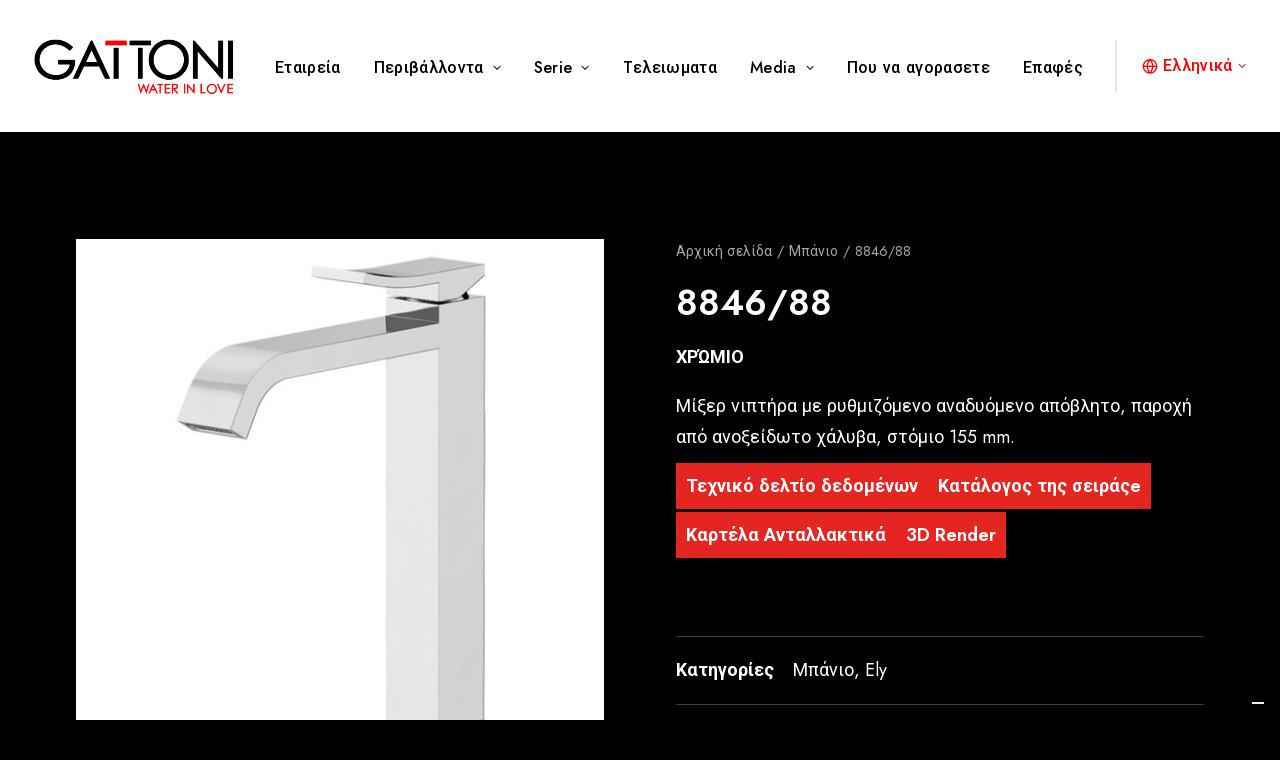

--- FILE ---
content_type: text/html; charset=UTF-8
request_url: https://gattonirubinetteria.com/el/prodotto/8846-88/
body_size: 27302
content:
<!DOCTYPE html>
<html class="no-touch" lang="el" xmlns="http://www.w3.org/1999/xhtml">
<head>
<meta http-equiv="Content-Type" content="text/html; charset=UTF-8">
<meta name="viewport" content="width=device-width, initial-scale=1">
<link rel="profile" href="http://gmpg.org/xfn/11">
<link rel="pingback" href="https://gattonirubinetteria.com/xmlrpc.php">
			<script type="text/javascript" class="_iub_cs_skip">
				var _iub = _iub || {};
				_iub.csConfiguration = _iub.csConfiguration || {};
				_iub.csConfiguration.siteId = "2859097";
				_iub.csConfiguration.cookiePolicyId = "59674296";
			</script>
			<script class="_iub_cs_skip" src="https://cs.iubenda.com/sync/2859097.js"></script>
			<meta name='robots' content='index, follow, max-image-preview:large, max-snippet:-1, max-video-preview:-1' />
<link rel="alternate" hreflang="en" href="https://gattonirubinetteria.com/en/prodotto/8846-88/" />
<link rel="alternate" hreflang="fr" href="https://gattonirubinetteria.com/fr/prodotto/8846-88/" />
<link rel="alternate" hreflang="it" href="https://gattonirubinetteria.com/prodotto/8846-88/" />
<link rel="alternate" hreflang="pt-pt" href="https://gattonirubinetteria.com/pt-pt/prodotto/8846-88/" />
<link rel="alternate" hreflang="es" href="https://gattonirubinetteria.com/es/prodotto/8846-88/" />
<link rel="alternate" hreflang="el" href="https://gattonirubinetteria.com/el/prodotto/8846-88/" />
<link rel="alternate" hreflang="ru" href="https://gattonirubinetteria.com/ru/prodotto/8846-88/" />
<link rel="alternate" hreflang="x-default" href="https://gattonirubinetteria.com/prodotto/8846-88/" />

	<!-- This site is optimized with the Yoast SEO plugin v24.8.1 - https://yoast.com/wordpress/plugins/seo/ -->
	<title>Gattoni Rubinetteria - Miscelatore 8846/88</title>
	<meta name="description" content="Scopri tutti i dettagli del miscelatore Gattoni modello 8846/88, disponibile in una vasta gamma di finiture per adattarsi a tutte le vostre esigenze" />
	<link rel="canonical" href="https://gattonirubinetteria.com/el/prodotto/8846-88/" />
	<meta property="og:locale" content="el_GR" />
	<meta property="og:type" content="article" />
	<meta property="og:title" content="Gattoni Rubinetteria - Miscelatore 8846/88" />
	<meta property="og:description" content="Scopri tutti i dettagli del miscelatore Gattoni modello 8846/88, disponibile in una vasta gamma di finiture per adattarsi a tutte le vostre esigenze" />
	<meta property="og:url" content="https://gattonirubinetteria.com/el/prodotto/8846-88/" />
	<meta property="og:site_name" content="Gattoni Rubinetteria" />
	<meta property="article:publisher" content="https://www.facebook.com/gattoniwaterinlove" />
	<meta property="article:modified_time" content="2025-07-18T10:01:56+00:00" />
	<meta property="og:image" content="https://gattonirubinetteria.com/wp-content/uploads/2023/06/8870.tif.jpg" />
	<meta property="og:image:width" content="1080" />
	<meta property="og:image:height" content="1080" />
	<meta property="og:image:type" content="image/jpeg" />
	<meta name="twitter:card" content="summary_large_image" />
	<meta name="twitter:label1" content="Εκτιμώμενος χρόνος ανάγνωσης" />
	<meta name="twitter:data1" content="1 λεπτό" />
	<script type="application/ld+json" class="yoast-schema-graph">{"@context":"https://schema.org","@graph":[{"@type":"WebPage","@id":"https://gattonirubinetteria.com/el/prodotto/8846-88/","url":"https://gattonirubinetteria.com/el/prodotto/8846-88/","name":"Gattoni Rubinetteria - Miscelatore 8846/88","isPartOf":{"@id":"https://gattonirubinetteria.com/el/#website"},"primaryImageOfPage":{"@id":"https://gattonirubinetteria.com/el/prodotto/8846-88/#primaryimage"},"image":{"@id":"https://gattonirubinetteria.com/el/prodotto/8846-88/#primaryimage"},"thumbnailUrl":"https://gattonirubinetteria.com/wp-content/uploads/2023/06/8870.tif.jpg","datePublished":"2023-06-23T14:08:19+00:00","dateModified":"2025-07-18T10:01:56+00:00","description":"Scopri tutti i dettagli del miscelatore Gattoni modello 8846/88, disponibile in una vasta gamma di finiture per adattarsi a tutte le vostre esigenze","breadcrumb":{"@id":"https://gattonirubinetteria.com/el/prodotto/8846-88/#breadcrumb"},"inLanguage":"el","potentialAction":[{"@type":"ReadAction","target":["https://gattonirubinetteria.com/el/prodotto/8846-88/"]}]},{"@type":"ImageObject","inLanguage":"el","@id":"https://gattonirubinetteria.com/el/prodotto/8846-88/#primaryimage","url":"https://gattonirubinetteria.com/wp-content/uploads/2023/06/8870.tif.jpg","contentUrl":"https://gattonirubinetteria.com/wp-content/uploads/2023/06/8870.tif.jpg","width":1080,"height":1080,"caption":"Render Gattoni rubinetteria bagno serie Ely"},{"@type":"BreadcrumbList","@id":"https://gattonirubinetteria.com/el/prodotto/8846-88/#breadcrumb","itemListElement":[{"@type":"ListItem","position":1,"name":"Home","item":"https://gattonirubinetteria.it/el/"},{"@type":"ListItem","position":2,"name":"Προϊόντα","item":"https://gattonirubinetteria.com/el/shop/"},{"@type":"ListItem","position":3,"name":"Μπάνιο","item":"https://gattonirubinetteria.com/el/categoria-prodotto/%ce%bc%cf%80%ce%ac%ce%bd%ce%b9%ce%bf/"},{"@type":"ListItem","position":4,"name":"Ely","item":"https://gattonirubinetteria.com/el/categoria-prodotto/%ce%bc%cf%80%ce%ac%ce%bd%ce%b9%ce%bf/ely-el/"},{"@type":"ListItem","position":5,"name":"8846/88"}]},{"@type":"WebSite","@id":"https://gattonirubinetteria.com/el/#website","url":"https://gattonirubinetteria.com/el/","name":"Gattoni Rubinetteria","description":"WATER IN LOVE","publisher":{"@id":"https://gattonirubinetteria.com/el/#organization"},"alternateName":"Gattoni Rubinetteria S.p.A","potentialAction":[{"@type":"SearchAction","target":{"@type":"EntryPoint","urlTemplate":"https://gattonirubinetteria.com/el/?s={search_term_string}"},"query-input":{"@type":"PropertyValueSpecification","valueRequired":true,"valueName":"search_term_string"}}],"inLanguage":"el"},{"@type":"Organization","@id":"https://gattonirubinetteria.com/el/#organization","name":"Gattoni Rubinetteria S.p.A","alternateName":"Gattoni","url":"https://gattonirubinetteria.com/el/","logo":{"@type":"ImageObject","inLanguage":"el","@id":"https://gattonirubinetteria.com/el/#/schema/logo/image/","url":"https://gattonirubinetteria.com/wp-content/uploads/2022/12/gattoni-rubinetteria-logo.png","contentUrl":"https://gattonirubinetteria.com/wp-content/uploads/2022/12/gattoni-rubinetteria-logo.png","width":756,"height":223,"caption":"Gattoni Rubinetteria S.p.A"},"image":{"@id":"https://gattonirubinetteria.com/el/#/schema/logo/image/"},"sameAs":["https://www.facebook.com/gattoniwaterinlove","https://www.instagram.com/gattonirubinetteria_official/","https://www.linkedin.com/company/gattoni-rubinetteria/"]}]}</script>
	<!-- / Yoast SEO plugin. -->


<link rel='dns-prefetch' href='//cdn.iubenda.com' />
<link rel='dns-prefetch' href='//www.googletagmanager.com' />
<link rel='dns-prefetch' href='//fonts.googleapis.com' />
<link rel="alternate" type="application/rss+xml" title="Ροή RSS &raquo; Gattoni Rubinetteria" href="https://gattonirubinetteria.com/el/feed/" />
<link rel="alternate" type="application/rss+xml" title="Ροή Σχολίων &raquo; Gattoni Rubinetteria" href="https://gattonirubinetteria.com/el/comments/feed/" />
<link rel="alternate" title="oEmbed (JSON)" type="application/json+oembed" href="https://gattonirubinetteria.com/el/wp-json/oembed/1.0/embed?url=https%3A%2F%2Fgattonirubinetteria.com%2Fel%2Fprodotto%2F8846-88%2F" />
<link rel="alternate" title="oEmbed (XML)" type="text/xml+oembed" href="https://gattonirubinetteria.com/el/wp-json/oembed/1.0/embed?url=https%3A%2F%2Fgattonirubinetteria.com%2Fel%2Fprodotto%2F8846-88%2F&#038;format=xml" />
<style id='wp-img-auto-sizes-contain-inline-css' type='text/css'>
img:is([sizes=auto i],[sizes^="auto," i]){contain-intrinsic-size:3000px 1500px}
/*# sourceURL=wp-img-auto-sizes-contain-inline-css */
</style>
<style id='wp-emoji-styles-inline-css' type='text/css'>

	img.wp-smiley, img.emoji {
		display: inline !important;
		border: none !important;
		box-shadow: none !important;
		height: 1em !important;
		width: 1em !important;
		margin: 0 0.07em !important;
		vertical-align: -0.1em !important;
		background: none !important;
		padding: 0 !important;
	}
/*# sourceURL=wp-emoji-styles-inline-css */
</style>
<link rel='stylesheet' id='wp-block-library-css' href='https://gattonirubinetteria.com/wp-includes/css/dist/block-library/style.min.css?ver=6.9' type='text/css' media='all' />
<link rel='stylesheet' id='wc-blocks-style-css' href='https://gattonirubinetteria.com/wp-content/plugins/woocommerce/assets/client/blocks/wc-blocks.css?ver=wc-9.8.6' type='text/css' media='all' />
<style id='global-styles-inline-css' type='text/css'>
:root{--wp--preset--aspect-ratio--square: 1;--wp--preset--aspect-ratio--4-3: 4/3;--wp--preset--aspect-ratio--3-4: 3/4;--wp--preset--aspect-ratio--3-2: 3/2;--wp--preset--aspect-ratio--2-3: 2/3;--wp--preset--aspect-ratio--16-9: 16/9;--wp--preset--aspect-ratio--9-16: 9/16;--wp--preset--color--black: #000000;--wp--preset--color--cyan-bluish-gray: #abb8c3;--wp--preset--color--white: #ffffff;--wp--preset--color--pale-pink: #f78da7;--wp--preset--color--vivid-red: #cf2e2e;--wp--preset--color--luminous-vivid-orange: #ff6900;--wp--preset--color--luminous-vivid-amber: #fcb900;--wp--preset--color--light-green-cyan: #7bdcb5;--wp--preset--color--vivid-green-cyan: #00d084;--wp--preset--color--pale-cyan-blue: #8ed1fc;--wp--preset--color--vivid-cyan-blue: #0693e3;--wp--preset--color--vivid-purple: #9b51e0;--wp--preset--gradient--vivid-cyan-blue-to-vivid-purple: linear-gradient(135deg,rgb(6,147,227) 0%,rgb(155,81,224) 100%);--wp--preset--gradient--light-green-cyan-to-vivid-green-cyan: linear-gradient(135deg,rgb(122,220,180) 0%,rgb(0,208,130) 100%);--wp--preset--gradient--luminous-vivid-amber-to-luminous-vivid-orange: linear-gradient(135deg,rgb(252,185,0) 0%,rgb(255,105,0) 100%);--wp--preset--gradient--luminous-vivid-orange-to-vivid-red: linear-gradient(135deg,rgb(255,105,0) 0%,rgb(207,46,46) 100%);--wp--preset--gradient--very-light-gray-to-cyan-bluish-gray: linear-gradient(135deg,rgb(238,238,238) 0%,rgb(169,184,195) 100%);--wp--preset--gradient--cool-to-warm-spectrum: linear-gradient(135deg,rgb(74,234,220) 0%,rgb(151,120,209) 20%,rgb(207,42,186) 40%,rgb(238,44,130) 60%,rgb(251,105,98) 80%,rgb(254,248,76) 100%);--wp--preset--gradient--blush-light-purple: linear-gradient(135deg,rgb(255,206,236) 0%,rgb(152,150,240) 100%);--wp--preset--gradient--blush-bordeaux: linear-gradient(135deg,rgb(254,205,165) 0%,rgb(254,45,45) 50%,rgb(107,0,62) 100%);--wp--preset--gradient--luminous-dusk: linear-gradient(135deg,rgb(255,203,112) 0%,rgb(199,81,192) 50%,rgb(65,88,208) 100%);--wp--preset--gradient--pale-ocean: linear-gradient(135deg,rgb(255,245,203) 0%,rgb(182,227,212) 50%,rgb(51,167,181) 100%);--wp--preset--gradient--electric-grass: linear-gradient(135deg,rgb(202,248,128) 0%,rgb(113,206,126) 100%);--wp--preset--gradient--midnight: linear-gradient(135deg,rgb(2,3,129) 0%,rgb(40,116,252) 100%);--wp--preset--font-size--small: 13px;--wp--preset--font-size--medium: 20px;--wp--preset--font-size--large: 36px;--wp--preset--font-size--x-large: 42px;--wp--preset--spacing--20: 0.44rem;--wp--preset--spacing--30: 0.67rem;--wp--preset--spacing--40: 1rem;--wp--preset--spacing--50: 1.5rem;--wp--preset--spacing--60: 2.25rem;--wp--preset--spacing--70: 3.38rem;--wp--preset--spacing--80: 5.06rem;--wp--preset--shadow--natural: 6px 6px 9px rgba(0, 0, 0, 0.2);--wp--preset--shadow--deep: 12px 12px 50px rgba(0, 0, 0, 0.4);--wp--preset--shadow--sharp: 6px 6px 0px rgba(0, 0, 0, 0.2);--wp--preset--shadow--outlined: 6px 6px 0px -3px rgb(255, 255, 255), 6px 6px rgb(0, 0, 0);--wp--preset--shadow--crisp: 6px 6px 0px rgb(0, 0, 0);}:where(.is-layout-flex){gap: 0.5em;}:where(.is-layout-grid){gap: 0.5em;}body .is-layout-flex{display: flex;}.is-layout-flex{flex-wrap: wrap;align-items: center;}.is-layout-flex > :is(*, div){margin: 0;}body .is-layout-grid{display: grid;}.is-layout-grid > :is(*, div){margin: 0;}:where(.wp-block-columns.is-layout-flex){gap: 2em;}:where(.wp-block-columns.is-layout-grid){gap: 2em;}:where(.wp-block-post-template.is-layout-flex){gap: 1.25em;}:where(.wp-block-post-template.is-layout-grid){gap: 1.25em;}.has-black-color{color: var(--wp--preset--color--black) !important;}.has-cyan-bluish-gray-color{color: var(--wp--preset--color--cyan-bluish-gray) !important;}.has-white-color{color: var(--wp--preset--color--white) !important;}.has-pale-pink-color{color: var(--wp--preset--color--pale-pink) !important;}.has-vivid-red-color{color: var(--wp--preset--color--vivid-red) !important;}.has-luminous-vivid-orange-color{color: var(--wp--preset--color--luminous-vivid-orange) !important;}.has-luminous-vivid-amber-color{color: var(--wp--preset--color--luminous-vivid-amber) !important;}.has-light-green-cyan-color{color: var(--wp--preset--color--light-green-cyan) !important;}.has-vivid-green-cyan-color{color: var(--wp--preset--color--vivid-green-cyan) !important;}.has-pale-cyan-blue-color{color: var(--wp--preset--color--pale-cyan-blue) !important;}.has-vivid-cyan-blue-color{color: var(--wp--preset--color--vivid-cyan-blue) !important;}.has-vivid-purple-color{color: var(--wp--preset--color--vivid-purple) !important;}.has-black-background-color{background-color: var(--wp--preset--color--black) !important;}.has-cyan-bluish-gray-background-color{background-color: var(--wp--preset--color--cyan-bluish-gray) !important;}.has-white-background-color{background-color: var(--wp--preset--color--white) !important;}.has-pale-pink-background-color{background-color: var(--wp--preset--color--pale-pink) !important;}.has-vivid-red-background-color{background-color: var(--wp--preset--color--vivid-red) !important;}.has-luminous-vivid-orange-background-color{background-color: var(--wp--preset--color--luminous-vivid-orange) !important;}.has-luminous-vivid-amber-background-color{background-color: var(--wp--preset--color--luminous-vivid-amber) !important;}.has-light-green-cyan-background-color{background-color: var(--wp--preset--color--light-green-cyan) !important;}.has-vivid-green-cyan-background-color{background-color: var(--wp--preset--color--vivid-green-cyan) !important;}.has-pale-cyan-blue-background-color{background-color: var(--wp--preset--color--pale-cyan-blue) !important;}.has-vivid-cyan-blue-background-color{background-color: var(--wp--preset--color--vivid-cyan-blue) !important;}.has-vivid-purple-background-color{background-color: var(--wp--preset--color--vivid-purple) !important;}.has-black-border-color{border-color: var(--wp--preset--color--black) !important;}.has-cyan-bluish-gray-border-color{border-color: var(--wp--preset--color--cyan-bluish-gray) !important;}.has-white-border-color{border-color: var(--wp--preset--color--white) !important;}.has-pale-pink-border-color{border-color: var(--wp--preset--color--pale-pink) !important;}.has-vivid-red-border-color{border-color: var(--wp--preset--color--vivid-red) !important;}.has-luminous-vivid-orange-border-color{border-color: var(--wp--preset--color--luminous-vivid-orange) !important;}.has-luminous-vivid-amber-border-color{border-color: var(--wp--preset--color--luminous-vivid-amber) !important;}.has-light-green-cyan-border-color{border-color: var(--wp--preset--color--light-green-cyan) !important;}.has-vivid-green-cyan-border-color{border-color: var(--wp--preset--color--vivid-green-cyan) !important;}.has-pale-cyan-blue-border-color{border-color: var(--wp--preset--color--pale-cyan-blue) !important;}.has-vivid-cyan-blue-border-color{border-color: var(--wp--preset--color--vivid-cyan-blue) !important;}.has-vivid-purple-border-color{border-color: var(--wp--preset--color--vivid-purple) !important;}.has-vivid-cyan-blue-to-vivid-purple-gradient-background{background: var(--wp--preset--gradient--vivid-cyan-blue-to-vivid-purple) !important;}.has-light-green-cyan-to-vivid-green-cyan-gradient-background{background: var(--wp--preset--gradient--light-green-cyan-to-vivid-green-cyan) !important;}.has-luminous-vivid-amber-to-luminous-vivid-orange-gradient-background{background: var(--wp--preset--gradient--luminous-vivid-amber-to-luminous-vivid-orange) !important;}.has-luminous-vivid-orange-to-vivid-red-gradient-background{background: var(--wp--preset--gradient--luminous-vivid-orange-to-vivid-red) !important;}.has-very-light-gray-to-cyan-bluish-gray-gradient-background{background: var(--wp--preset--gradient--very-light-gray-to-cyan-bluish-gray) !important;}.has-cool-to-warm-spectrum-gradient-background{background: var(--wp--preset--gradient--cool-to-warm-spectrum) !important;}.has-blush-light-purple-gradient-background{background: var(--wp--preset--gradient--blush-light-purple) !important;}.has-blush-bordeaux-gradient-background{background: var(--wp--preset--gradient--blush-bordeaux) !important;}.has-luminous-dusk-gradient-background{background: var(--wp--preset--gradient--luminous-dusk) !important;}.has-pale-ocean-gradient-background{background: var(--wp--preset--gradient--pale-ocean) !important;}.has-electric-grass-gradient-background{background: var(--wp--preset--gradient--electric-grass) !important;}.has-midnight-gradient-background{background: var(--wp--preset--gradient--midnight) !important;}.has-small-font-size{font-size: var(--wp--preset--font-size--small) !important;}.has-medium-font-size{font-size: var(--wp--preset--font-size--medium) !important;}.has-large-font-size{font-size: var(--wp--preset--font-size--large) !important;}.has-x-large-font-size{font-size: var(--wp--preset--font-size--x-large) !important;}
/*# sourceURL=global-styles-inline-css */
</style>

<style id='classic-theme-styles-inline-css' type='text/css'>
/*! This file is auto-generated */
.wp-block-button__link{color:#fff;background-color:#32373c;border-radius:9999px;box-shadow:none;text-decoration:none;padding:calc(.667em + 2px) calc(1.333em + 2px);font-size:1.125em}.wp-block-file__button{background:#32373c;color:#fff;text-decoration:none}
/*# sourceURL=/wp-includes/css/classic-themes.min.css */
</style>
<link rel='stylesheet' id='contact-form-7-css' href='https://gattonirubinetteria.com/wp-content/plugins/contact-form-7/includes/css/styles.css?ver=6.0.6' type='text/css' media='all' />
<link rel='stylesheet' id='uncodefont-google-css' href='//fonts.googleapis.com/css?family=Jost%3A100%2C200%2C300%2Cregular%2C500%2C600%2C700%2C800%2C900%2C100italic%2C200italic%2C300italic%2Citalic%2C500italic%2C600italic%2C700italic%2C800italic%2C900italic&#038;subset=cyrillic%2Clatin%2Clatin-ext&#038;ver=2.9.3.1' type='text/css' media='all' />
<link rel='stylesheet' id='uncode-privacy-css' href='https://gattonirubinetteria.com/wp-content/plugins/uncode-privacy/assets/css/uncode-privacy-public.css?ver=2.2.4' type='text/css' media='all' />
<link rel='stylesheet' id='wcml-dropdown-0-css' href='//gattonirubinetteria.com/wp-content/plugins/woocommerce-multilingual/templates/currency-switchers/legacy-dropdown/style.css?ver=5.4.4' type='text/css' media='all' />
<style id='woocommerce-inline-inline-css' type='text/css'>
.woocommerce form .form-row .required { visibility: visible; }
/*# sourceURL=woocommerce-inline-inline-css */
</style>
<link rel='stylesheet' id='wpml-legacy-dropdown-click-0-css' href='https://gattonirubinetteria.com/wp-content/plugins/sitepress-multilingual-cms/templates/language-switchers/legacy-dropdown-click/style.min.css?ver=1' type='text/css' media='all' />
<link rel='stylesheet' id='wpml-menu-item-0-css' href='https://gattonirubinetteria.com/wp-content/plugins/sitepress-multilingual-cms/templates/language-switchers/menu-item/style.min.css?ver=1' type='text/css' media='all' />
<link rel='stylesheet' id='brands-styles-css' href='https://gattonirubinetteria.com/wp-content/plugins/woocommerce/assets/css/brands.css?ver=9.8.6' type='text/css' media='all' />
<link rel='stylesheet' id='greco-style-css' href='https://gattonirubinetteria.com/wp-content/themes/uncode-child/correzione_lingue.css?ver=6.9' type='text/css' media='all' />
<link rel='stylesheet' id='fwdr3dcov-css' href='https://gattonirubinetteria.com/wp-content/plugins/fwdr3dcov/css/fwdr3dcov.css?ver=2.1' type='text/css' media='all' />
<link rel='stylesheet' id='uncode-style-css' href='https://gattonirubinetteria.com/wp-content/themes/uncode/library/css/style.css?ver=1452729241' type='text/css' media='all' />
<style id='uncode-style-inline-css' type='text/css'>

@media (min-width: 960px) { .limit-width { max-width: 1200px; margin: auto;}}
body.menu-custom-padding .col-lg-0.logo-container, body.menu-custom-padding .col-lg-2.logo-container, body.menu-custom-padding .col-lg-12 .logo-container, body.menu-custom-padding .col-lg-4.logo-container { padding-top: 36px; padding-bottom: 36px; }
body.menu-custom-padding .col-lg-0.logo-container.shrinked, body.menu-custom-padding .col-lg-2.logo-container.shrinked, body.menu-custom-padding .col-lg-12 .logo-container.shrinked, body.menu-custom-padding .col-lg-4.logo-container.shrinked { padding-top: 27px; padding-bottom: 27px; }
@media (max-width: 959px) { body.menu-custom-padding .menu-container .logo-container { padding-top: 18px !important; padding-bottom: 18px !important; } }
#changer-back-color { transition: background-color 1000ms cubic-bezier(0.25, 1, 0.5, 1) !important; } #changer-back-color > div { transition: opacity 1000ms cubic-bezier(0.25, 1, 0.5, 1) !important; } body.bg-changer-init.disable-hover .main-wrapper .style-light,  body.bg-changer-init.disable-hover .main-wrapper .style-light h1,  body.bg-changer-init.disable-hover .main-wrapper .style-light h2, body.bg-changer-init.disable-hover .main-wrapper .style-light h3, body.bg-changer-init.disable-hover .main-wrapper .style-light h4, body.bg-changer-init.disable-hover .main-wrapper .style-light h5, body.bg-changer-init.disable-hover .main-wrapper .style-light h6, body.bg-changer-init.disable-hover .main-wrapper .style-light a, body.bg-changer-init.disable-hover .main-wrapper .style-dark, body.bg-changer-init.disable-hover .main-wrapper .style-dark h1, body.bg-changer-init.disable-hover .main-wrapper .style-dark h2, body.bg-changer-init.disable-hover .main-wrapper .style-dark h3, body.bg-changer-init.disable-hover .main-wrapper .style-dark h4, body.bg-changer-init.disable-hover .main-wrapper .style-dark h5, body.bg-changer-init.disable-hover .main-wrapper .style-dark h6, body.bg-changer-init.disable-hover .main-wrapper .style-dark a { transition: color 1000ms cubic-bezier(0.25, 1, 0.5, 1) !important; }
/*# sourceURL=uncode-style-inline-css */
</style>
<link rel='stylesheet' id='uncode-woocommerce-css' href='https://gattonirubinetteria.com/wp-content/themes/uncode/library/css/woocommerce.css?ver=1452729241' type='text/css' media='all' />
<link rel='stylesheet' id='uncode-icons-css' href='https://gattonirubinetteria.com/wp-content/themes/uncode/library/css/uncode-icons.css?ver=1452729241' type='text/css' media='all' />
<link rel='stylesheet' id='uncode-custom-style-css' href='https://gattonirubinetteria.com/wp-content/themes/uncode/library/css/style-custom.css?ver=1452729241' type='text/css' media='all' />
<style id='uncode-custom-style-inline-css' type='text/css'>
.color-text-white a {color:white !important;}.color-text-white a:hover {color:#e2261d !important;}.style-light .owl-dots-outside .owl-dots .owl-dot span {background-color:rgba(255, 255, 255, 0.6);}.owl-dots .owl-dot.active span, .owl-dots .owl-dot:hover span {transform:scale(1.15); background-color:rgba(255, 255, 255, 1) !important;}.post-content ul:not(.no-list) {list-style:none;}
/*# sourceURL=uncode-custom-style-inline-css */
</style>
<link rel='stylesheet' id='child-style-css' href='https://gattonirubinetteria.com/wp-content/themes/uncode-child/style.css?ver=773434287' type='text/css' media='all' />

<script  type="text/javascript" class=" _iub_cs_skip" type="text/javascript" id="iubenda-head-inline-scripts-0">
/* <![CDATA[ */
            var _iub = _iub || [];
            _iub.csConfiguration ={"floatingPreferencesButtonDisplay":"bottom-right","lang":"it","siteId":"2859097","cookiePolicyId":"59674296","whitelabel":false,"invalidateConsentWithoutLog":true,"banner":{"closeButtonDisplay":false,"listPurposes":true,"explicitWithdrawal":true,"rejectButtonDisplay":true,"acceptButtonDisplay":true,"customizeButtonDisplay":true,"position":"float-center","style":"dark","backgroundOverlay":true},"perPurposeConsent":true}; 
//# sourceURL=iubenda-head-inline-scripts-0
/* ]]> */
</script>
<script  type="text/javascript" charset="UTF-8" async="" class=" _iub_cs_skip" type="text/javascript" src="//cdn.iubenda.com/cs/iubenda_cs.js?ver=3.12.1" id="iubenda-head-scripts-0-js"></script>
<script type="text/javascript" id="wpml-cookie-js-extra">
/* <![CDATA[ */
var wpml_cookies = {"wp-wpml_current_language":{"value":"el","expires":1,"path":"/"}};
var wpml_cookies = {"wp-wpml_current_language":{"value":"el","expires":1,"path":"/"}};
//# sourceURL=wpml-cookie-js-extra
/* ]]> */
</script>
<script type="text/javascript" src="https://gattonirubinetteria.com/wp-content/plugins/sitepress-multilingual-cms/res/js/cookies/language-cookie.js?ver=473900" id="wpml-cookie-js" defer="defer" data-wp-strategy="defer"></script>
<script type="text/javascript" src="https://gattonirubinetteria.com/wp-includes/js/jquery/jquery.min.js?ver=3.7.1" id="jquery-core-js"></script>
<script type="text/javascript" src="https://gattonirubinetteria.com/wp-includes/js/jquery/jquery-migrate.min.js?ver=3.4.1" id="jquery-migrate-js"></script>
<script type="text/javascript" src="https://gattonirubinetteria.com/wp-content/plugins/uncode-privacy/assets/js/js-cookie.min.js?ver=2.2.0" id="js-cookie-js" data-wp-strategy="defer"></script>
<script type="text/javascript" src="https://gattonirubinetteria.com/wp-content/plugins/woocommerce/assets/js/jquery-blockui/jquery.blockUI.min.js?ver=2.7.0-wc.9.8.6" id="jquery-blockui-js" data-wp-strategy="defer"></script>
<script type="text/javascript" id="wc-add-to-cart-js-extra">
/* <![CDATA[ */
var wc_add_to_cart_params = {"ajax_url":"/wp-admin/admin-ajax.php?lang=el","wc_ajax_url":"/el/?wc-ajax=%%endpoint%%","i18n_view_cart":"\u039a\u03b1\u03bb\u03ac\u03b8\u03b9","cart_url":"https://gattonirubinetteria.com/?page_id=1757","is_cart":"","cart_redirect_after_add":"no"};
//# sourceURL=wc-add-to-cart-js-extra
/* ]]> */
</script>
<script type="text/javascript" src="https://gattonirubinetteria.com/wp-content/plugins/woocommerce/assets/js/frontend/add-to-cart.min.js?ver=9.8.6" id="wc-add-to-cart-js" data-wp-strategy="defer"></script>
<script type="text/javascript" src="https://gattonirubinetteria.com/wp-content/plugins/woocommerce/assets/js/zoom/jquery.zoom.min.js?ver=1.7.21-wc.9.8.6" id="zoom-js" defer="defer" data-wp-strategy="defer"></script>
<script type="text/javascript" src="https://gattonirubinetteria.com/wp-content/plugins/woocommerce/assets/js/flexslider/jquery.flexslider.min.js?ver=2.7.2-wc.9.8.6" id="flexslider-js" defer="defer" data-wp-strategy="defer"></script>
<script type="text/javascript" id="wc-single-product-js-extra">
/* <![CDATA[ */
var wc_single_product_params = {"i18n_required_rating_text":"\u03a0\u03b1\u03c1\u03b1\u03ba\u03b1\u03bb\u03bf\u03cd\u03bc\u03b5, \u03b5\u03c0\u03b9\u03bb\u03ad\u03be\u03c4\u03b5 \u03bc\u03af\u03b1 \u03b2\u03b1\u03b8\u03bc\u03bf\u03bb\u03bf\u03b3\u03af\u03b1","i18n_rating_options":["1 \u03b1\u03c0\u03cc 5 \u03b1\u03c3\u03c4\u03ad\u03c1\u03b9\u03b1","2 \u03b1\u03c0\u03cc 5 \u03b1\u03c3\u03c4\u03ad\u03c1\u03b9\u03b1","3 \u03b1\u03c0\u03cc 5 \u03b1\u03c3\u03c4\u03ad\u03c1\u03b9\u03b1","4 \u03b1\u03c0\u03cc 5 \u03b1\u03c3\u03c4\u03ad\u03c1\u03b9\u03b1","5 \u03b1\u03c0\u03cc 5 \u03b1\u03c3\u03c4\u03ad\u03c1\u03b9\u03b1"],"i18n_product_gallery_trigger_text":"View full-screen image gallery","review_rating_required":"yes","flexslider":{"rtl":false,"animation":"slide","smoothHeight":true,"directionNav":false,"controlNav":"thumbnails","slideshow":false,"animationSpeed":500,"animationLoop":false,"allowOneSlide":false},"zoom_enabled":"1","zoom_options":[],"photoswipe_enabled":"","photoswipe_options":{"shareEl":false,"closeOnScroll":false,"history":false,"hideAnimationDuration":0,"showAnimationDuration":0},"flexslider_enabled":""};
//# sourceURL=wc-single-product-js-extra
/* ]]> */
</script>
<script type="text/javascript" src="https://gattonirubinetteria.com/wp-content/plugins/woocommerce/assets/js/frontend/single-product.min.js?ver=9.8.6" id="wc-single-product-js" defer="defer" data-wp-strategy="defer"></script>
<script type="text/javascript" id="woocommerce-js-extra">
/* <![CDATA[ */
var woocommerce_params = {"ajax_url":"/wp-admin/admin-ajax.php?lang=el","wc_ajax_url":"/el/?wc-ajax=%%endpoint%%","i18n_password_show":"\u0395\u03bc\u03c6\u03ac\u03bd\u03b9\u03c3\u03b7 \u03c3\u03c5\u03bd\u03b8\u03b7\u03bc\u03b1\u03c4\u03b9\u03ba\u03bf\u03cd","i18n_password_hide":"\u0391\u03c0\u03cc\u03ba\u03c1\u03c5\u03c8\u03b7 \u03c3\u03c5\u03bd\u03b8\u03b7\u03bc\u03b1\u03c4\u03b9\u03ba\u03bf\u03cd"};
//# sourceURL=woocommerce-js-extra
/* ]]> */
</script>
<script type="text/javascript" src="https://gattonirubinetteria.com/wp-content/plugins/woocommerce/assets/js/frontend/woocommerce.min.js?ver=9.8.6" id="woocommerce-js" defer="defer" data-wp-strategy="defer"></script>
<script type="text/javascript" src="https://gattonirubinetteria.com/wp-content/plugins/sitepress-multilingual-cms/templates/language-switchers/legacy-dropdown-click/script.min.js?ver=1" id="wpml-legacy-dropdown-click-0-js"></script>
<script type="text/javascript" src="https://gattonirubinetteria.com/wp-content/plugins/uncode-js_composer/assets/js/vendors/woocommerce-add-to-cart.js?ver=8.3.1" id="vc_woocommerce-add-to-cart-js-js"></script>
<script type="text/javascript" id="uncode-init-js-extra">
/* <![CDATA[ */
var SiteParameters = {"days":"days","hours":"hours","minutes":"minutes","seconds":"seconds","constant_scroll":"on","scroll_speed":"2","parallax_factor":"0.25","loading":"Loading\u2026","slide_name":"slide","slide_footer":"footer","ajax_url":"https://gattonirubinetteria.com/wp-admin/admin-ajax.php","nonce_adaptive_images":"511b571c31","nonce_srcset_async":"03ca72150f","enable_debug":"","block_mobile_videos":"","is_frontend_editor":"","main_width":["1200","px"],"mobile_parallax_allowed":"","listen_for_screen_update":"1","wireframes_plugin_active":"1","sticky_elements":"off","resize_quality":"90","register_metadata":"","bg_changer_time":"1000","update_wc_fragments":"1","optimize_shortpixel_image":"","menu_mobile_offcanvas_gap":"45","custom_cursor_selector":"[href], .trigger-overlay, .owl-next, .owl-prev, .owl-dot, input[type=\"submit\"], input[type=\"checkbox\"], button[type=\"submit\"], a[class^=\"ilightbox\"], .ilightbox-thumbnail, .ilightbox-prev, .ilightbox-next, .overlay-close, .unmodal-close, .qty-inset \u003E span, .share-button li, .uncode-post-titles .tmb.tmb-click-area, .btn-link, .tmb-click-row .t-inside, .lg-outer button, .lg-thumb img, a[data-lbox], .uncode-close-offcanvas-overlay, .uncode-nav-next, .uncode-nav-prev, .uncode-nav-index","mobile_parallax_animation":"","lbox_enhanced":"1","native_media_player":"","vimeoPlayerParams":"?autoplay=0","ajax_filter_key_search":"key","ajax_filter_key_unfilter":"unfilter","index_pagination_disable_scroll":"","index_pagination_scroll_to":"","uncode_wc_popup_cart_qty":"","disable_hover_hack":"","uncode_nocookie":"","menuHideOnClick":"1","smoothScroll":"","smoothScrollDisableHover":"","smoothScrollQuery":"960","uncode_force_onepage_dots":"","uncode_smooth_scroll_safe":"","uncode_lb_add_galleries":", .gallery","uncode_lb_add_items":", .gallery .gallery-item a","uncode_prev_label":"Previous","uncode_next_label":"Next","uncode_slide_label":"Slide","uncode_share_label":"Share on %","uncode_has_ligatures":"","uncode_is_accessible":"","uncode_limit_width":"1200px"};
//# sourceURL=uncode-init-js-extra
/* ]]> */
</script>
<script type="text/javascript" src="https://gattonirubinetteria.com/wp-content/themes/uncode/library/js/init.js?ver=1452729241" id="uncode-init-js"></script>

<!-- Google tag (gtag.js) snippet added by Site Kit -->

<!-- Google Analytics snippet added by Site Kit -->
<script type="text/javascript" src="https://www.googletagmanager.com/gtag/js?id=GT-PLTT4WF" id="google_gtagjs-js" async></script>
<script type="text/javascript" id="google_gtagjs-js-after">
/* <![CDATA[ */
window.dataLayer = window.dataLayer || [];function gtag(){dataLayer.push(arguments);}
gtag("set","linker",{"domains":["gattonirubinetteria.com"]});
gtag("js", new Date());
gtag("set", "developer_id.dZTNiMT", true);
gtag("config", "GT-PLTT4WF");
//# sourceURL=google_gtagjs-js-after
/* ]]> */
</script>

<!-- End Google tag (gtag.js) snippet added by Site Kit -->
<script></script><link rel="https://api.w.org/" href="https://gattonirubinetteria.com/el/wp-json/" /><link rel="alternate" title="JSON" type="application/json" href="https://gattonirubinetteria.com/el/wp-json/wp/v2/product/21479" /><link rel="EditURI" type="application/rsd+xml" title="RSD" href="https://gattonirubinetteria.com/xmlrpc.php?rsd" />
<meta name="generator" content="WordPress 6.9" />
<meta name="generator" content="WooCommerce 9.8.6" />
<link rel='shortlink' href='https://gattonirubinetteria.com/el/?p=21479' />
<link rel="alternate" href="https://gattonirubinetteria.com/prodotto/8846-88/" hreflang="x-default" /><meta name="generator" content="WPML ver:4.7.3 stt:1,4,13,27,41,45,2;" />
<meta name="generator" content="Site Kit by Google 1.150.0" />	<noscript><style>.woocommerce-product-gallery{ opacity: 1 !important; }</style></noscript>
	<meta name="generator" content="Powered by Slider Revolution 6.7.31 - responsive, Mobile-Friendly Slider Plugin for WordPress with comfortable drag and drop interface." />
<link rel="icon" href="https://gattonirubinetteria.com/wp-content/uploads/2022/07/cropped-gattoni-rubinetteria-favicon-512x512px-32x32.png" sizes="32x32" />
<link rel="icon" href="https://gattonirubinetteria.com/wp-content/uploads/2022/07/cropped-gattoni-rubinetteria-favicon-512x512px-192x192.png" sizes="192x192" />
<link rel="apple-touch-icon" href="https://gattonirubinetteria.com/wp-content/uploads/2022/07/cropped-gattoni-rubinetteria-favicon-512x512px-180x180.png" />
<meta name="msapplication-TileImage" content="https://gattonirubinetteria.com/wp-content/uploads/2022/07/cropped-gattoni-rubinetteria-favicon-512x512px-270x270.png" />
<script>function setREVStartSize(e){
			//window.requestAnimationFrame(function() {
				window.RSIW = window.RSIW===undefined ? window.innerWidth : window.RSIW;
				window.RSIH = window.RSIH===undefined ? window.innerHeight : window.RSIH;
				try {
					var pw = document.getElementById(e.c).parentNode.offsetWidth,
						newh;
					pw = pw===0 || isNaN(pw) || (e.l=="fullwidth" || e.layout=="fullwidth") ? window.RSIW : pw;
					e.tabw = e.tabw===undefined ? 0 : parseInt(e.tabw);
					e.thumbw = e.thumbw===undefined ? 0 : parseInt(e.thumbw);
					e.tabh = e.tabh===undefined ? 0 : parseInt(e.tabh);
					e.thumbh = e.thumbh===undefined ? 0 : parseInt(e.thumbh);
					e.tabhide = e.tabhide===undefined ? 0 : parseInt(e.tabhide);
					e.thumbhide = e.thumbhide===undefined ? 0 : parseInt(e.thumbhide);
					e.mh = e.mh===undefined || e.mh=="" || e.mh==="auto" ? 0 : parseInt(e.mh,0);
					if(e.layout==="fullscreen" || e.l==="fullscreen")
						newh = Math.max(e.mh,window.RSIH);
					else{
						e.gw = Array.isArray(e.gw) ? e.gw : [e.gw];
						for (var i in e.rl) if (e.gw[i]===undefined || e.gw[i]===0) e.gw[i] = e.gw[i-1];
						e.gh = e.el===undefined || e.el==="" || (Array.isArray(e.el) && e.el.length==0)? e.gh : e.el;
						e.gh = Array.isArray(e.gh) ? e.gh : [e.gh];
						for (var i in e.rl) if (e.gh[i]===undefined || e.gh[i]===0) e.gh[i] = e.gh[i-1];
											
						var nl = new Array(e.rl.length),
							ix = 0,
							sl;
						e.tabw = e.tabhide>=pw ? 0 : e.tabw;
						e.thumbw = e.thumbhide>=pw ? 0 : e.thumbw;
						e.tabh = e.tabhide>=pw ? 0 : e.tabh;
						e.thumbh = e.thumbhide>=pw ? 0 : e.thumbh;
						for (var i in e.rl) nl[i] = e.rl[i]<window.RSIW ? 0 : e.rl[i];
						sl = nl[0];
						for (var i in nl) if (sl>nl[i] && nl[i]>0) { sl = nl[i]; ix=i;}
						var m = pw>(e.gw[ix]+e.tabw+e.thumbw) ? 1 : (pw-(e.tabw+e.thumbw)) / (e.gw[ix]);
						newh =  (e.gh[ix] * m) + (e.tabh + e.thumbh);
					}
					var el = document.getElementById(e.c);
					if (el!==null && el) el.style.height = newh+"px";
					el = document.getElementById(e.c+"_wrapper");
					if (el!==null && el) {
						el.style.height = newh+"px";
						el.style.display = "block";
					}
				} catch(e){
					console.log("Failure at Presize of Slider:" + e)
				}
			//});
		  };</script>
		<style type="text/css" id="wp-custom-css">
			@media screen and (max-width: 1435px) {
.page-id-24 .main-container .row-container .exa-top-padding {
    padding-top: 197px !important;
}
}
.row.col-double-gutter.exa-top-padding.single-bottom-padding.single-h-padding.limit-width.row-parent {
    padding-top: 0px;
}

/*Pulsante scheda prodotto none*/
a.custom-link.btn.border-width-2.btn-default.btn-no-scale.btn-icon-left.btn-ripple-out.btn-border-animated {
    display: none;
}

.page-id-24 div#row-unique-6 .wpb_column.pos-middle.pos-center.align_center.column_parent.col-lg-12.half-internal-gutter .vc_custom_heading_wrap .heading-text.el-text h3.h3.fontheight-153278.font-weight-400.text-color-xsdn-color span, .page-id-24 div#row-unique-8 .wpb_column.pos-top.pos-center.align_center.column_parent.col-lg-12.padding_testo_centrale.centered_content_home.single-internal-gutter .vc_custom_heading_wrap .heading-text.el-text h3.h3.fontheight-700944.font-weight-300.text-color-xsdn-color span {
    font-size: 33px;
}

/*Slider*/
.wpb_column.pos-top.pos-center.align_left.column_parent.col-lg-6.image-card.image-card-inverted.image-card-triple.nuovo-slider.col-md-50.single-internal-gutter {
    padding-left: 0px;
}
.fwdr3dcov {
    overflow: inherit !important;
}
.wpb_column.pos-middle.pos-left.align_left.align_center_mobile.column_parent.col-lg-6.elemento-destra-nuovo-slider.col-md-50.half-internal-gutter {
    padding-left: 13%;
}
.page-id-24 .row.col-double-gutter.double-top-padding.quad-bottom-padding.single-h-padding.limit-width.row-parent {
    padding-top: 0px;
	
}
.row.col-double-gutter.exa-top-padding.single-bottom-padding.single-h-padding.limit-width.row-parent {
    padding-bottom: 0px;
}
.wpb_column.pos-middle.pos-left.align_left.align_center_mobile.column_parent.col-lg-6.box-energia-colore.col-md-50.half-internal-gutter {
    padding: 0px;
}

div#fwdr3dcovDiv1 {
    height: 757px !important;
    top: 0px !important;
    position: relative !important;
}
div#fwdr3dcovDiv2 {
    height: 480px !important;
    position: relative !important;
    top: -140px !important;
}
.wpb_column.pos-top.pos-center.align_left.column_parent.col-lg-8.image-card.image-card-inverted.image-card-triple.progettarepossibilita.col-md-50.single-internal-gutter {
    padding-left: 0px;
}
.page-id-591 div#fwdr3dcovDiv0, .page-id-588 div#fwdr3dcovDiv0, .page-id-593 div#fwdr3dcovDiv0, .single-uncodeblock, .page-id-36 div#fwdr3dcovDiv0, div#fwdr3dcovDiv0 {
    position: relative;
    top: -100px !important;
    height: 550px !important;
}

/* SMARTPHONE IPHONE 13 PRO MAX*/
@media screen and (max-width: 428px){
	.page-id-24 .main-container .row-container .exa-top-padding{
		padding-top:0px !important;
	}
	div#fwdr3dcovDiv0 {
    height: 456px !important;
}
	div#fwdr3dcovDiv1 {
    height: 598px !important;
    top: 32px !important;
    position: relative !important;
}
	.wpb_column.pos-middle.pos-left.align_left.align_center_mobile.column_parent.col-lg-4.box-energia-colore.col-md-50.half-internal-gutter .uncont {
    top: -85px !important;
    position: relative;
    z-index: 9 !important;
}
	div#fwdr3dcovDiv2 {
    height: 455px
px
 !important;
    position: relative !important;
    top: -22px !important;
}
	.page-id-591 div#fwdr3dcovDiv0, .page-id-588 div#fwdr3dcovDiv0, .page-id-593 div#fwdr3dcovDiv0, .single-uncodeblock div#fwdr3dcovDiv0, div#fwdr3dcovDiv0 {
    position: relative;
    top: -48px !important;
    height: 452px !important;
}
}		</style>
		<noscript><style> .wpb_animate_when_almost_visible { opacity: 1; }</style></noscript><link rel='stylesheet' id='popup-maker-site-css' href='//gattonirubinetteria.com/wp-content/uploads/pum/pum-site-styles.css?generated=1741690137&#038;ver=1.20.4' type='text/css' media='all' />
<link rel='stylesheet' id='rs-plugin-settings-css' href='//gattonirubinetteria.com/wp-content/plugins/revslider/sr6/assets/css/rs6.css?ver=6.7.31' type='text/css' media='all' />
<style id='rs-plugin-settings-inline-css' type='text/css'>
#rs-demo-id {}
/*# sourceURL=rs-plugin-settings-inline-css */
</style>
</head>
<body class="wp-singular product-template-default single single-product postid-21479 wp-theme-uncode wp-child-theme-uncode-child  style-color-wayh-bg theme-uncode multiple-domain-gattonirubinetteria-com woocommerce woocommerce-page woocommerce-no-js hormenu-position-left megamenu-full-submenu hmenu hmenu-position-right header-full-width main-center-align menu-custom-padding menu-mobile-default wc-zoom-enabled mobile-parallax-not-allowed ilb-no-bounce unreg uncode-wc-single-product-slider-enabled uncode-btn-square qw-body-scroll-disabled megamenu-side-to-side menu-sticky-fix no-qty-fx uncode-sidecart-mobile-disabled no-product-upsells wpb-js-composer js-comp-ver-8.3.1 vc_responsive" data-border="0">

			<div id="vh_layout_help"></div><div class="body-borders" data-border="0"><div class="top-border body-border-shadow"></div><div class="right-border body-border-shadow"></div><div class="bottom-border body-border-shadow"></div><div class="left-border body-border-shadow"></div><div class="top-border style-light-bg"></div><div class="right-border style-light-bg"></div><div class="bottom-border style-light-bg"></div><div class="left-border style-light-bg"></div></div>	<div class="box-wrapper">
		<div class="box-container">
		<script type="text/javascript" id="initBox">UNCODE.initBox();</script>
		<div class="menu-wrapper menu-sticky">
													
													<header id="masthead" class="navbar menu-primary menu-light submenu-light style-light-original single-h-padding menu-animated menu-with-logo">
														<div class="menu-container style-color-xsdn-bg menu-no-borders menu-shadows">
															<div class="row-menu">
																<div class="row-menu-inner">
																	<div id="logo-container-mobile" class="col-lg-0 logo-container middle">
																		<div id="main-logo" class="navbar-header style-light">
																			<a href="https://gattonirubinetteria.com/el/" class="navbar-brand" data-padding-shrink ="27" data-minheight="10" aria-label="Gattoni Rubinetteria"><div class="logo-image main-logo logo-skinnable" data-maxheight="60" style="height: 60px;"><img fetchpriority="high" decoding="async" src="https://gattonirubinetteria.com/wp-content/uploads/2022/12/gattoni-rubinetteria-logo.png" alt="logo" width="756" height="223" class="img-responsive" /></div></a>
																		</div>
																		<div class="mmb-container"><div class="mobile-additional-icons"></div><div class="mobile-menu-button mobile-menu-button-light lines-button"><span class="lines"><span></span></span></div></div>
																	</div>
																	<div class="col-lg-12 main-menu-container middle">
																		<div class="menu-horizontal menu-dd-shadow-xl menu-sub-enhanced">
																			<div class="menu-horizontal-inner">
																				<div class="nav navbar-nav navbar-main navbar-nav-last"><ul id="menu-menu1" class="menu-primary-inner menu-smart sm" role="menu"><li role="menuitem"  id="menu-item-616" class="menu-item menu-item-type-post_type menu-item-object-page menu-item-616 menu-item-link"><a href="https://gattonirubinetteria.com/el/azienda/">Εταιρεία<i class="fa fa-angle-right fa-dropdown"></i></a></li>
<li role="menuitem"  id="menu-item-586" class="menu-item menu-item-type-post_type menu-item-object-page menu-item-has-children menu-item-586 dropdown menu-item-link"><a href="https://gattonirubinetteria.com/el/ambienti/" data-toggle="dropdown" class="dropdown-toggle" data-type="title">Περιβάλλοντα<i class="fa fa-angle-down fa-dropdown"></i></a>
<ul role="menu" class="drop-menu">
	<li role="menuitem"  id="menu-item-596" class="menu-item menu-item-type-post_type menu-item-object-page menu-item-596"><a href="https://gattonirubinetteria.com/el/ambienti/bagno/">μπάνιο<i class="fa fa-angle-right fa-dropdown"></i></a></li>
	<li role="menuitem"  id="menu-item-590" class="menu-item menu-item-type-post_type menu-item-object-page menu-item-590"><a href="https://gattonirubinetteria.com/el/ambienti/cucina/">Kουζίνα<i class="fa fa-angle-right fa-dropdown"></i></a></li>
	<li role="menuitem"  id="menu-item-595" class="menu-item menu-item-type-post_type menu-item-object-page menu-item-595"><a href="https://gattonirubinetteria.com/el/ambienti/wellness/">Ευεξία<i class="fa fa-angle-right fa-dropdown"></i></a></li>
</ul>
</li>
<li role="menuitem"  id="menu-item-1580" class="menu-item menu-item-type-custom menu-item-object-custom menu-item-has-children menu-item-1580 dropdown menu-item-link"><a href="#" data-toggle="dropdown" class="dropdown-toggle" role="button" data-type="title">Serie<i class="fa fa-angle-down fa-dropdown"></i></a>
<ul role="menu" class="drop-menu">
	<li role="menuitem"  id="menu-item-33222" class="menu-item menu-item-type-post_type menu-item-object-page menu-item-33222"><a href="https://gattonirubinetteria.com/el/angolo/">Angolo<i class="fa fa-angle-right fa-dropdown"></i></a></li>
	<li role="menuitem"  id="menu-item-1291" class="menu-item menu-item-type-post_type menu-item-object-page menu-item-1291"><a href="https://gattonirubinetteria.com/el/circle-one/">Circle One<i class="fa fa-angle-right fa-dropdown"></i></a></li>
	<li role="menuitem"  id="menu-item-1294" class="menu-item menu-item-type-post_type menu-item-object-page menu-item-1294"><a href="https://gattonirubinetteria.com/el/circle-two/">Circle Two<i class="fa fa-angle-right fa-dropdown"></i></a></li>
	<li role="menuitem"  id="menu-item-1302" class="menu-item menu-item-type-post_type menu-item-object-page menu-item-1302"><a href="https://gattonirubinetteria.com/el/color/">Color<i class="fa fa-angle-right fa-dropdown"></i></a></li>
	<li role="menuitem"  id="menu-item-1303" class="menu-item menu-item-type-post_type menu-item-object-page menu-item-1303"><a href="https://gattonirubinetteria.com/el/color-cube/">Color Cube<i class="fa fa-angle-right fa-dropdown"></i></a></li>
	<li role="menuitem"  id="menu-item-3187" class="menu-item menu-item-type-post_type menu-item-object-page menu-item-3187"><a href="https://gattonirubinetteria.com/el/ely/">Ely<i class="fa fa-angle-right fa-dropdown"></i></a></li>
	<li role="menuitem"  id="menu-item-1312" class="menu-item menu-item-type-post_type menu-item-object-page menu-item-1312"><a href="https://gattonirubinetteria.com/el/gas/">Gas<i class="fa fa-angle-right fa-dropdown"></i></a></li>
	<li role="menuitem"  id="menu-item-1311" class="menu-item menu-item-type-post_type menu-item-object-page menu-item-1311"><a href="https://gattonirubinetteria.com/el/h20-mix-7000/">H2OMIX 7000<i class="fa fa-angle-right fa-dropdown"></i></a></li>
	<li role="menuitem"  id="menu-item-1310" class="menu-item menu-item-type-post_type menu-item-object-page menu-item-1310"><a href="https://gattonirubinetteria.com/el/kubik/">Kubik<i class="fa fa-angle-right fa-dropdown"></i></a></li>
	<li role="menuitem"  id="menu-item-27211" class="menu-item menu-item-type-post_type menu-item-object-page menu-item-27211"><a href="https://gattonirubinetteria.com/el/mach-10/">Mach 10<i class="fa fa-angle-right fa-dropdown"></i></a></li>
	<li role="menuitem"  id="menu-item-1321" class="menu-item menu-item-type-post_type menu-item-object-page menu-item-1321"><a href="https://gattonirubinetteria.com/el/md/">MD<i class="fa fa-angle-right fa-dropdown"></i></a></li>
	<li role="menuitem"  id="menu-item-1320" class="menu-item menu-item-type-post_type menu-item-object-page menu-item-1320"><a href="https://gattonirubinetteria.com/el/orta/">Orta<i class="fa fa-angle-right fa-dropdown"></i></a></li>
	<li role="menuitem"  id="menu-item-1319" class="menu-item menu-item-type-post_type menu-item-object-page menu-item-1319"><a href="https://gattonirubinetteria.com/el/soffio/">Soffio<i class="fa fa-angle-right fa-dropdown"></i></a></li>
	<li role="menuitem"  id="menu-item-10639" class="menu-item menu-item-type-post_type menu-item-object-page menu-item-10639"><a href="https://gattonirubinetteria.com/el/tk/">T_K<i class="fa fa-angle-right fa-dropdown"></i></a></li>
	<li role="menuitem"  id="menu-item-1324" class="menu-item menu-item-type-post_type menu-item-object-page menu-item-1324"><a href="https://gattonirubinetteria.com/el/trd/">TRD<i class="fa fa-angle-right fa-dropdown"></i></a></li>
	<li role="menuitem"  id="menu-item-25060" class="menu-item menu-item-type-post_type menu-item-object-page menu-item-25060"><a href="https://gattonirubinetteria.com/el/gbox/">GBox<i class="fa fa-angle-right fa-dropdown"></i></a></li>
	<li role="menuitem"  id="menu-item-29034" class="menu-item menu-item-type-post_type menu-item-object-page menu-item-29034"><a href="https://gattonirubinetteria.com/el/accessori-bagno/">Αξεσουάρ μπάνιου<i class="fa fa-angle-right fa-dropdown"></i></a></li>
</ul>
</li>
<li role="menuitem"  id="menu-item-9275" class="menu-item menu-item-type-post_type menu-item-object-page menu-item-9275 menu-item-link"><a href="https://gattonirubinetteria.com/el/finiture/">Tελειωματα<i class="fa fa-angle-right fa-dropdown"></i></a></li>
<li role="menuitem"  id="menu-item-9363" class="menu-item menu-item-type-custom menu-item-object-custom menu-item-has-children menu-item-9363 dropdown menu-item-link"><a href="#" data-toggle="dropdown" class="dropdown-toggle" role="button" data-type="title">Media<i class="fa fa-angle-down fa-dropdown"></i></a>
<ul role="menu" class="drop-menu">
	<li role="menuitem"  id="menu-item-34530" class="menu-item menu-item-type-post_type menu-item-object-page menu-item-34530"><a href="https://gattonirubinetteria.com/el/g-collection/">G Collection<i class="fa fa-angle-right fa-dropdown"></i></a></li>
	<li role="menuitem"  id="menu-item-5043" class="menu-item menu-item-type-post_type menu-item-object-page menu-item-5043"><a href="https://gattonirubinetteria.com/el/g-magazine/">G Magazine<i class="fa fa-angle-right fa-dropdown"></i></a></li>
	<li role="menuitem"  id="menu-item-9473" class="menu-item menu-item-type-post_type menu-item-object-page menu-item-9473"><a href="https://gattonirubinetteria.com/el/g-news/">G News<i class="fa fa-angle-right fa-dropdown"></i></a></li>
	<li role="menuitem"  id="menu-item-9375" class="menu-item menu-item-type-post_type menu-item-object-page menu-item-9375"><a href="https://gattonirubinetteria.com/el/g-video/">G Video<i class="fa fa-angle-right fa-dropdown"></i></a></li>
</ul>
</li>
<li role="menuitem"  id="menu-item-611" class="menu-item menu-item-type-post_type menu-item-object-page menu-item-611 menu-item-link"><a href="https://gattonirubinetteria.com/el/dove-acquistare/">Που να αγορασετε<i class="fa fa-angle-right fa-dropdown"></i></a></li>
<li role="menuitem"  id="menu-item-610" class="menu-item menu-item-type-post_type menu-item-object-page menu-item-610 menu-item-link"><a href="https://gattonirubinetteria.com/el/contatti/">Επαφές<i class="fa fa-angle-right fa-dropdown"></i></a></li>
<li role="menuitem"  id="menu-item-wpml-ls-4-el" class="menu-item wpml-ls-slot-4 wpml-ls-item wpml-ls-item-el wpml-ls-current-language wpml-ls-menu-item menu-item-type-wpml_ls_menu_item menu-item-object-wpml_ls_menu_item menu-item-has-children menu-item-wpml-ls-4-el dropdown menu-item-link"><a title="Αλλαγή σε Ελληνικά" href="https://gattonirubinetteria.com/el/prodotto/8846-88/" data-toggle="dropdown" class="dropdown-toggle" data-type="title"><span class="wpml-ls-native" lang="el">Ελληνικά</span><i class="fa fa-angle-down fa-dropdown"></i></a>
<ul role="menu" class="drop-menu">
	<li role="menuitem"  id="menu-item-wpml-ls-4-en" class="menu-item wpml-ls-slot-4 wpml-ls-item wpml-ls-item-en wpml-ls-menu-item wpml-ls-first-item menu-item-type-wpml_ls_menu_item menu-item-object-wpml_ls_menu_item menu-item-wpml-ls-4-en"><a title="Αλλαγή σε English" href="https://gattonirubinetteria.com/en/prodotto/8846-88/"><span class="wpml-ls-native" lang="en">English</span><i class="fa fa-angle-right fa-dropdown"></i></a></li>
	<li role="menuitem"  id="menu-item-wpml-ls-4-fr" class="menu-item wpml-ls-slot-4 wpml-ls-item wpml-ls-item-fr wpml-ls-menu-item menu-item-type-wpml_ls_menu_item menu-item-object-wpml_ls_menu_item menu-item-wpml-ls-4-fr"><a title="Αλλαγή σε Français" href="https://gattonirubinetteria.com/fr/prodotto/8846-88/"><span class="wpml-ls-native" lang="fr">Français</span><i class="fa fa-angle-right fa-dropdown"></i></a></li>
	<li role="menuitem"  id="menu-item-wpml-ls-4-it" class="menu-item wpml-ls-slot-4 wpml-ls-item wpml-ls-item-it wpml-ls-menu-item menu-item-type-wpml_ls_menu_item menu-item-object-wpml_ls_menu_item menu-item-wpml-ls-4-it"><a title="Αλλαγή σε Italiano" href="https://gattonirubinetteria.com/prodotto/8846-88/"><span class="wpml-ls-native" lang="it">Italiano</span><i class="fa fa-angle-right fa-dropdown"></i></a></li>
	<li role="menuitem"  id="menu-item-wpml-ls-4-pt-pt" class="menu-item wpml-ls-slot-4 wpml-ls-item wpml-ls-item-pt-pt wpml-ls-menu-item menu-item-type-wpml_ls_menu_item menu-item-object-wpml_ls_menu_item menu-item-wpml-ls-4-pt-pt"><a title="Αλλαγή σε Português" href="https://gattonirubinetteria.com/pt-pt/prodotto/8846-88/"><span class="wpml-ls-native" lang="pt-pt">Português</span><i class="fa fa-angle-right fa-dropdown"></i></a></li>
	<li role="menuitem"  id="menu-item-wpml-ls-4-es" class="menu-item wpml-ls-slot-4 wpml-ls-item wpml-ls-item-es wpml-ls-menu-item menu-item-type-wpml_ls_menu_item menu-item-object-wpml_ls_menu_item menu-item-wpml-ls-4-es"><a title="Αλλαγή σε Español" href="https://gattonirubinetteria.com/es/prodotto/8846-88/"><span class="wpml-ls-native" lang="es">Español</span><i class="fa fa-angle-right fa-dropdown"></i></a></li>
	<li role="menuitem"  id="menu-item-wpml-ls-4-ru" class="menu-item wpml-ls-slot-4 wpml-ls-item wpml-ls-item-ru wpml-ls-menu-item wpml-ls-last-item menu-item-type-wpml_ls_menu_item menu-item-object-wpml_ls_menu_item menu-item-wpml-ls-4-ru"><a title="Αλλαγή σε Русский" href="https://gattonirubinetteria.com/ru/prodotto/8846-88/"><span class="wpml-ls-native" lang="ru">Русский</span><i class="fa fa-angle-right fa-dropdown"></i></a></li>
</ul>
</li>
</ul></div><div class="uncode-close-offcanvas-mobile lines-button close navbar-mobile-el"><span class="lines"></span></div><div class="desktop-hidden menu-accordion-secondary">
														 							</div></div>
																		</div>
																	</div>
																</div>
															</div></div>
													</header>
												</div>			<script type="text/javascript" id="fixMenuHeight">UNCODE.fixMenuHeight();</script>
						<div class="main-wrapper">
				<div class="main-container">
					<div class="page-wrapper">
						<div class="sections-container" id="sections-container">
<script type="text/javascript">UNCODE.initHeader();</script>
		<div id="product-21479" class="page-body style-light style-light-bg post-21479 product type-product status-publish has-post-thumbnail product_cat-200 product_cat-ely-el first instock downloadable virtual product-type-simple">
			<div class="post-wrapper">
				<div class="post-body">
<div class="woocommerce-notices-wrapper"></div>
<div data-parent="true" class="vc_row normalise-top-padding-mobile style-color-wayh-bg row-container" id="row-unique-0"><div class="row col-double-gutter triple-top-padding triple-bottom-padding single-h-padding limit-width row-parent"><div class="wpb_row row-inner"><div class="wpb_column pos-top pos-center align_left column_parent col-lg-6 single-internal-gutter"><div class="uncol style-light"  ><div class="uncoltable"><div class="uncell no-block-padding" ><div class="uncont" ><div class="uncode-wrapper uncode-single-product-gallery  half-dots-gutter no-zoom-mobile uncode-wrapper-layout-"   data-gutter="9" data-dots="false">	


<div class="woocommerce-product-gallery woocommerce-product-gallery--with-images woocommerce-product-gallery--columns-4 woocommerce-layout-images- images woocommerce-product-gallery--zoom-enabled" data-columns="4" style="opacity: 0; transition: opacity .05s ease-in-out;" data-gallery-options="{&quot;globals&quot;:{&quot;vc_column_inner_width&quot;:6},&quot;default_images&quot;:[14381],&quot;shortcode_atts&quot;:{&quot;zoom_mobile&quot;:&quot;yes&quot;,&quot;columns&quot;:&quot;4&quot;,&quot;gutter_thumb&quot;:&quot;2&quot;,&quot;images_size&quot;:&quot;one-one&quot;,&quot;product_badges&quot;:&quot;&quot;}}">
			<div class="woocommerce-product-gallery__wrapper" data-skin="black">

	<div class="woocommerce-product-gallery__image woocommerce-product-gallery__image-first " data-delay="" data-speed=""><span class="zoom-overlay"></span><a  role="button" href="https://gattonirubinetteria.com/wp-content/uploads/2023/06/8870.tif.jpg" itemprop="image" class="woocommerce-main-image" data-transparency="transparent" data-counter="on" data-caption="Render Gattoni rubinetteria bagno serie Ely" data-options="thumbnail: 'https://gattonirubinetteria.com/wp-content/uploads/2023/06/8870.tif.jpg'" data-lbox="ilightbox_gallery-864866" data-lb-index="0"><img width="1080" height="1080" src="https://gattonirubinetteria.com/wp-content/uploads/2023/06/8870.tif.jpg" class="woocommerce-product-gallery__image-first__img wp-post-image" alt="" data-src="https://gattonirubinetteria.com/wp-content/uploads/2023/06/8870.tif.jpg" data-caption="ELY 8846/88" data-large_image="https://gattonirubinetteria.com/wp-content/uploads/2023/06/8870.tif.jpg" data-large_image_width="1080" data-large_image_height="1080" decoding="async" srcset="https://gattonirubinetteria.com/wp-content/uploads/2023/06/8870.tif.jpg 1080w, https://gattonirubinetteria.com/wp-content/uploads/2023/06/8870.tif-300x300.jpg 300w, https://gattonirubinetteria.com/wp-content/uploads/2023/06/8870.tif-1024x1024.jpg 1024w, https://gattonirubinetteria.com/wp-content/uploads/2023/06/8870.tif-150x150.jpg 150w, https://gattonirubinetteria.com/wp-content/uploads/2023/06/8870.tif-768x768.jpg 768w, https://gattonirubinetteria.com/wp-content/uploads/2023/06/8870.tif-350x350.jpg 350w, https://gattonirubinetteria.com/wp-content/uploads/2023/06/8870.tif-348x348.jpg 348w, https://gattonirubinetteria.com/wp-content/uploads/2023/06/8870.tif-600x600.jpg 600w, https://gattonirubinetteria.com/wp-content/uploads/2023/06/8870.tif-100x100.jpg 100w" sizes="(max-width: 1080px) 100vw, 1080px" /></a></div>
	
	</div>
</div>


</div></div></div></div></div></div><div class="wpb_column pos-top pos-center align_left column_parent col-lg-6 half-internal-gutter"><div class="uncol style-dark"  ><div class="uncoltable"><div class="uncell no-block-padding" ><div class="uncont" ><div class="uncode_breadcrumbs_wrap  bc-separator-slash module-text-small" ><ol class="breadcrumb breadcrumb-module" role="navigation" aria-label="Breadcrumbs"><li><a href="https://gattonirubinetteria.com/el/">Αρχική σελίδα</a></li><li><a href="https://gattonirubinetteria.com/el/categoria-prodotto/%ce%bc%cf%80%ce%ac%ce%bd%ce%b9%ce%bf/">Μπάνιο</a></li><li>8846/88</li></ol></div><div class="vc_row row-internal row-container"><div class="row row-child"><div class="wpb_row row-inner"><div class="wpb_column pos-top pos-center align_left column_child col-lg-12 col-md-66 half-internal-gutter"><div class="uncol style-dark" ><div class="uncoltable"><div class="uncell no-block-padding" ><div class="uncont" ><div class="vc_custom_heading_wrap "><div class="heading-text el-text" ><h1 class="h3" ><span>8846/88</span></h1></div><div class="clear"></div></div></div></div></div></div></div></div></div></div><div class="uncode_text_column" ><p><strong>ΧΡΏΜΙΟ</strong></p>
<p>Μίξερ νιπτήρα με ρυθμιζόμενο αναδυόμενο απόβλητο, παροχή από ανοξείδωτο χάλυβα, στόμιο 155 mm.</p>
<p><span style="color: #ffffff;"><strong><a style="background: #e52521; padding: 10px; color: #ffffff;" href="https://gattonirubinetteria.com/wp-content/uploads/2023/06/S-8846-88.pdf" target="_blank" rel="noopener">Τεχνικό δελτίο δεδομένων</a></strong></span> <span style="color: #ffffff;"><strong><a style="background: #e52521; padding: 10px; color: #ffffff;" href="https://gattonirubinetteria.com/wp-content/uploads/2024/07/LISTINO-2024-Serie-Ely.pdf" target="_blank" rel="noopener">Κατάλογος της σειράςe</a></strong></span></p>
<p><span class='pum-trigger  popmake-30904   ' data-do-default=''><span style="color: #ffffff"><strong><a style="background: #e52521;padding: 10px;color: #ffffff">Καρτέλα Ανταλλακτικά<i class="popmake-30904​" aria-hidden="true"></i></a></strong></span></span> <span class='pum-trigger  popmake-30904   ' data-do-default=''><span style="color: #ffffff"><strong><a style="background: #e52521;padding: 10px;color: #ffffff">3D Render<i class="popmake-30904​" aria-hidden="true"></i></a></strong></span></span></p>
<p>&nbsp;</p>
</div><div class="empty-space empty-half" ><span class="empty-space-inner"></span></div>
<div class="divider-wrapper "  >
    <hr class="border-,Default-color separator-no-padding"  />
</div>
<div class="uncode-wrapper uncode-single-product-meta" ><div class="product_meta ">
	<p>
	
	
	<span class="posted_in detail-container"><span class="detail-label">Κατηγορίες</span><span class="detail-value"> <a href="https://gattonirubinetteria.com/el/categoria-prodotto/%ce%bc%cf%80%ce%ac%ce%bd%ce%b9%ce%bf/" rel="tag">Μπάνιο</a>, <a href="https://gattonirubinetteria.com/el/categoria-prodotto/%ce%bc%cf%80%ce%ac%ce%bd%ce%b9%ce%bf/ely-el/" rel="tag">Ely</a></span></span>
	
		</p>
</div>
</div><div class="divider-wrapper "  >
    <hr class="border-,Default-color separator-no-padding"  />
</div>
<div class="empty-space empty-half" ><span class="empty-space-inner"></span></div>
<span class="btn-container" ><a role="button"  href="" class="custom-link btn border-width-2 btn-default btn-no-scale btn-icon-left btn-ripple-out btn-border-animated">Scheda tecnica</a></span></div></div></div></div></div><script id="script-row-unique-0" data-row="script-row-unique-0" type="text/javascript" class="vc_controls">UNCODE.initRow(document.getElementById("row-unique-0"));</script></div></div></div><div class="post-after row-container"><div data-parent="true" class="vc_row inverted-device-order style-color-wayh-bg row-container" id="row-unique-1"><div class="row col-double-gutter double-top-padding triple-bottom-padding single-h-padding limit-width row-parent"><div class="wpb_row row-inner"><div class="wpb_column pos-top pos-center align_center column_parent col-lg-12 double-internal-gutter"><div class="uncol style-dark"  ><div class="uncoltable"><div class="uncell no-block-padding" ><div class="uncont" ><div class="vc_custom_heading_wrap "><div class="heading-text el-text" ><h3 class="h3" ><span>Μπορεί επίσης να σας ενδιαφέρει</span></h3></div><div class="clear"></div></div><div class="owl-carousel-wrapper" >
													<div class="owl-carousel-container owl-carousel-loading single-gutter" >												<div id="index-117467" class="" data-loop="true" data-dots="true" data-nav="true" data-navmobile="true" data-navskin="dark" data-navspeed="700" data-autoplay="true" data-timeout="5000" data-stagepadding="0" data-lg="4" data-md="3" data-sm="1" data-vp-height="false">							
	<div class="tmb tmb-iso-w12 tmb-iso-h1"><p class="t-entry-title">Nothing found.</p></div>
					</div>	
	

	</div>				</div>
</div></div></div></div></div><script id="script-row-unique-1" data-row="script-row-unique-1" type="text/javascript" class="vc_controls">UNCODE.initRow(document.getElementById("row-unique-1"));</script></div></div></div><div data-parent="true" class="vc_row style-color-xsdn-bg row-container" id="row-unique-2"><div class="row col-double-gutter quad-top-padding double-bottom-padding single-h-padding limit-width row-parent"><div class="wpb_row row-inner"><div class="wpb_column pos-top pos-center align_left column_parent col-lg-8 image-card image-card-inverted image-card-triple col-md-50 single-internal-gutter"><div class="uncol style-light"  ><div class="uncoltable"><div class="uncell no-block-padding" ><div class="uncont" >
	<div class="wpb_raw_code wpb_raw_html " >
		<div class="wpb_wrapper">
			<div id="fwdr3dcovDiv0"></div><div id="fwdr3dcovPlaylistProgettare possibilita" class="fwdr3dcov-gallery"><div data-cat="cat1"><ul><li data-thumb-src="https://www.gattonirubinetteria.com/wp-content/uploads/2023/06/Progettare-possibilita-2.jpg"></li></ul><ul><li data-thumb-src="https://www.gattonirubinetteria.com/wp-content/uploads/2023/06/Progettare-possibilita-3.jpg"></li></ul><ul><li data-thumb-src="https://gattonirubinetteria.com/wp-content/uploads/2025/09/9235_92NS-copia.png"></li></ul></div></div>
		</div>
	</div>
</div></div></div></div></div><div class="wpb_column pos-middle pos-left align_left align_center_mobile column_parent col-lg-4 col-md-50 half-internal-gutter"><div class="uncol style-light"  ><div class="uncoltable"><div class="uncell no-block-padding" ><div class="uncont" ><div class="vc_custom_heading_wrap "><div class="heading-text el-text" ><h3 class="fontsize-464811 fontspace-378815 font-weight-400" ><span>TAILOR-MADE</span></h3></div><div class="clear"></div></div><div class="vc_custom_heading_wrap "><div class="heading-text el-text" ><h2 class="h1 font-weight-700" ><span>Σχεδιασμός δυνατοτήτων</span></h2></div><div class="clear"></div></div><div class="uncode_text_column vc_custom_1699890508634"  style="margin-bottom: 32px ;"><p>&#8211; Η Gattoni εγγυάται στους πελάτες της τη δυνατότητα προσαρμογής κάθε προϊόντος της σειράς σύμφωνα με συγκεκριμένα αισθητικά αιτήματα ή σχεδιαστικές απαιτήσεις.</p>
</div></div></div></div></div></div><script id="script-row-unique-2" data-row="script-row-unique-2" type="text/javascript" class="vc_controls">UNCODE.initRow(document.getElementById("row-unique-2"));</script></div></div></div><div data-parent="true" class="vc_row style-color-xsdn-bg row-container" id="row-unique-3"><div class="row unequal single-top-padding single-bottom-padding single-h-padding full-width row-parent"><div class="wpb_row row-inner"><div class="wpb_column pos-middle pos-center align_center column_parent col-lg-6 col-sm-100 half-internal-gutter"><div class="uncol style-light"  ><div class="uncoltable"><div class="uncell quad-block-padding   with-kburns" ><div class="column-background background-element">
											<div class="background-wrapper">
												<div class="background-inner" style="background-image: url(https://gattonirubinetteria.com/wp-content/uploads/2022/07/gattoni-rubinetteria-dove-acquistare.jpg);background-repeat: no-repeat;background-position: center center;background-attachment: fixed;background-size: cover;" data-o_src="https://gattonirubinetteria.com/wp-content/uploads/2022/07/gattoni-rubinetteria-dove-acquistare.jpg"></div>
												<div class="block-bg-overlay style-color-jevc-bg" style="opacity: 0.5;"></div>
											</div>
										</div><div class="uncont" ><div class="vc_custom_heading_wrap "><div class="heading-text el-text" ><h1 class="h1 text-color-xsdn-color" ><span>Πού να αγοράσετε</span></h1></div><div class="clear"></div></div><div class="uncode_text_column home_text_final_pics text-color-xsdn-color" ><p>Βρείτε το πλησιέστερο κατάστημά σας</p>
</div><span class="btn-container" ><a role="button"  href="https://www.gattonirubinetteria.com/dove-acquistare/" class="custom-link btn border-width-0 btn-accent btn-no-scale btn-icon-left" target="_blank">ΑΝΑΚΑΛΥΨΤΕ</a></span></div></div></div></div></div><div class="wpb_column pos-middle pos-center align_center column_parent col-lg-6 col-sm-clear half-internal-gutter"><div class="uncol style-light"  ><div class="uncoltable"><div class="uncell quad-block-padding   with-kburns" ><div class="column-background background-element">
											<div class="background-wrapper">
												<div class="background-inner" style="background-image: url(https://gattonirubinetteria.com/wp-content/uploads/2022/07/gattoni-rubinetteria-entriamo-in-contatto.jpg);background-repeat: no-repeat;background-position: left center;background-attachment: fixed;background-size: cover;" data-o_src="https://gattonirubinetteria.com/wp-content/uploads/2022/07/gattoni-rubinetteria-entriamo-in-contatto.jpg"></div>
												<div class="block-bg-overlay style-color-jevc-bg" style="opacity: 0.5;"></div>
											</div>
										</div><div class="uncont" ><div class="vc_custom_heading_wrap "><div class="heading-text el-text" ><h1 class="h1 text-color-xsdn-color" ><span>Ας έρθουμε σε επαφή</span></h1></div><div class="clear"></div></div><div class="uncode_text_column home_text_final_pics text-color-xsdn-color" ><p>Για να ζητήσετε πληροφορίες και προσφορές</p>
</div><span class="btn-container" ><a role="button"  href="https://www.gattonirubinetteria.com/contatti/" class="custom-link btn border-width-0 btn-accent btn-no-scale btn-icon-left">ΕΠΙΚΟΙΝΩΝΙΕΣ</a></span></div></div></div></div></div><script id="script-row-unique-3" data-row="script-row-unique-3" type="text/javascript" class="vc_controls">UNCODE.initRow(document.getElementById("row-unique-3"));</script></div></div></div></div></div>			</div>
		</div>
		<meta itemprop="url" content="https://gattonirubinetteria.com/el/prodotto/8846-88/" /><!-- #product-21479 -->
			
	
								</div><!-- sections container -->
							</div><!-- page wrapper -->
												<footer id="colophon" class="site-footer">
							<div data-parent="true" class="vc_row style-color-gyho-bg row-container" id="row-unique-4"><div class="row one-top-padding one-bottom-padding no-h-padding full-width row-parent"><div class="wpb_row row-inner"><div class="wpb_column pos-top pos-center align_left column_parent col-lg-12 single-internal-gutter"><div class="uncol style-light"  ><div class="uncoltable"><div class="uncell no-block-padding" ><div class="uncont" ><div class="empty-space empty-half" ><span class="empty-space-inner"></span></div>
</div></div></div></div></div><script id="script-row-unique-4" data-row="script-row-unique-4" type="text/javascript" class="vc_controls">UNCODE.initRow(document.getElementById("row-unique-4"));</script></div></div></div><div data-parent="true" class="vc_row style-color-rgdb-bg row-container" id="row-unique-5"><div class="row triple-top-padding one-bottom-padding single-h-padding limit-width row-parent"><div class="wpb_row row-inner"><div class="wpb_column pos-top pos-center align_left column_parent col-lg-12 single-internal-gutter"><div class="uncol style-light"  ><div class="uncoltable"><div class="uncell no-block-padding" ><div class="uncont" ><div class="vc_row row-internal row-container"><div class="row row-child"><div class="wpb_row row-inner"><div class="wpb_column pos-top pos-center align_left column_child col-lg-4 single-internal-gutter"><div class="uncol style-light" ><div class="uncoltable"><div class="uncell no-block-padding" ><div class="uncont" ><div class="uncode-single-media  text-left"><div class="single-wrapper" style="max-width: 62%;"><div class="tmb tmb-light  tmb-media-first tmb-media-last tmb-content-overlay tmb-no-bg"><div class="t-inside"><div class="t-entry-visual"><div class="t-entry-visual-tc"><div class="uncode-single-media-wrapper"><img decoding="async" class="wp-image-14289" src="https://gattonirubinetteria.com/wp-content/uploads/2022/12/gattoni-rubinetteria-logo-bianco.png" width="756" height="223" alt="" srcset="https://gattonirubinetteria.com/wp-content/uploads/2022/12/gattoni-rubinetteria-logo-bianco.png 756w, https://gattonirubinetteria.com/wp-content/uploads/2022/12/gattoni-rubinetteria-logo-bianco-300x88.png 300w, https://gattonirubinetteria.com/wp-content/uploads/2022/12/gattoni-rubinetteria-logo-bianco-350x103.png 350w, https://gattonirubinetteria.com/wp-content/uploads/2022/12/gattoni-rubinetteria-logo-bianco-600x177.png 600w" sizes="(max-width: 756px) 100vw, 756px" /></div>
					</div>
				</div></div></div></div></div><div class="uncode_text_column color-text-white text-color-xsdn-color" ><p><strong style="color: #ffffff;">GATTONI RUBINETTERIA S.P.A.</strong><br />
Via Pietro Durio, 5<br />
28010 Alzo di Pella (NO) Italy<br />
Tel <a href="tel:+390322969241">+ 39 0322 969241</a></p>
<p><a href="https://gattonirubinetteria.com/home/" target="_blank" rel="noopener">www.gattonirubinetteria.com</a><br />
P.IVA 00118710037<br />
REA: NO &#8211; 102073<br />
Capitale Sociale: 2.322.000,00</p>
</div><div class="uncode_text_column color-text-white text-color-xsdn-color" ><p><a class="iubenda-white iubenda-noiframe iubenda-embed iubenda-noiframe " title="Privacy Policy " href="https://www.iubenda.com/privacy-policy/59674296">Privacy Policy</a><script type="text/javascript">(function (w,d) {var loader = function () {var s = d.createElement("script"), tag = d.getElementsByTagName("script")[0]; s.src="https://cdn.iubenda.com/iubenda.js"; tag.parentNode.insertBefore(s,tag);}; if(w.addEventListener){w.addEventListener("load", loader, false);}else if(w.attachEvent){w.attachEvent("onload", loader);}else{w.onload = loader;}})(window, document);</script> | <a class="iubenda-white no-brand iubenda-noiframe iubenda-embed iubenda-noiframe " title="Terms and Conditions " href="https://www.iubenda.com/terms-and-conditions/59674296">Terms and Conditions</a><script type="text/javascript">(function (w,d) {var loader = function () {var s = d.createElement("script"), tag = d.getElementsByTagName("script")[0]; s.src="https://cdn.iubenda.com/iubenda.js"; tag.parentNode.insertBefore(s,tag);}; if(w.addEventListener){w.addEventListener("load", loader, false);}else if(w.attachEvent){w.attachEvent("onload", loader);}else{w.onload = loader;}})(window, document);</script></p>
</div></div></div></div></div></div><div class="wpb_column pos-top pos-center align_left column_child col-lg-4 single-internal-gutter"><div class="uncol style-light" ><div class="uncoltable"><div class="uncell no-block-padding" ><div class="uncont" ><div class="empty-space empty-half" ><span class="empty-space-inner"></span></div>
<div class="vc_wp_custommenu wpb_content_element color-text-white"  data-id="1"><div class="widget widget_nav_menu"><div class="menu-menu2footer-container"><ul id="menu-menu2footer" class="menu"><li id="menu-item-624" class="menu-item menu-item-type-post_type menu-item-object-page menu-item-624"><a href="https://gattonirubinetteria.com/el/azienda/">Εταιρεία</a></li>
<li id="menu-item-623" class="menu-item menu-item-type-post_type menu-item-object-page menu-item-623"><a href="https://gattonirubinetteria.com/el/ambienti/">Περιβάλλοντα</a></li>
<li id="menu-item-10830" class="menu-item menu-item-type-post_type menu-item-object-page menu-item-10830"><a href="https://gattonirubinetteria.com/el/finiture/">Tελειωματα</a></li>
<li id="menu-item-4985" class="menu-item menu-item-type-post_type menu-item-object-page menu-item-4985"><a href="https://gattonirubinetteria.com/el/g-magazine/">G Magazine</a></li>
<li id="menu-item-618" class="menu-item menu-item-type-post_type menu-item-object-page menu-item-618"><a href="https://gattonirubinetteria.com/el/dove-acquistare/">Που να αγορασετε</a></li>
<li id="menu-item-617" class="menu-item menu-item-type-post_type menu-item-object-page menu-item-617"><a href="https://gattonirubinetteria.com/el/contatti/">Επαφές</a></li>
</ul></div></div></div><div class="uncode_text_column color-text-white text-color-xsdn-color" ><p><a href="https://gattonirubinetteria.com/whistleblowing-policy/">WHISTLEBLOWING POLICY</a></p>
</div></div></div></div></div></div><div class="wpb_column pos-top pos-center align_left column_child col-lg-4 single-internal-gutter"><div class="uncol style-light" ><div class="uncoltable"><div class="uncell no-block-padding" ><div class="uncont" ><div class="empty-space empty-half" ><span class="empty-space-inner"></span></div>
<div class="vc_custom_heading_wrap "><div class="heading-text el-text" ><h5 class="h5 text-color-xsdn-color" ><span>Ακολουθήστε μας στο</span></h5></div><div class="clear"></div></div><div class="uncode-vc-social color-text-white icons-lead"><div class="social-icon icon-box icon-box-top icon-inline" ><a href="https://www.instagram.com/gattonirubinetteria_official/" role=button" target="_blank"><i class="fa fa-instagram"></i></a></div><div class="social-icon icon-box icon-box-top icon-inline" ><a href="https://www.linkedin.com/company/gattoni-rubinetteria/" role=button" target="_blank"><i class="fa fa-linkedin-square"></i></a></div><div class="social-icon icon-box icon-box-top icon-inline" ><a href="https://www.facebook.com/gattoniwaterinlove" role=button" target="_blank"><i class="fa fa-facebook"></i></a></div></div></div></div></div></div></div></div></div></div></div></div></div></div></div><script id="script-row-unique-5" data-row="script-row-unique-5" type="text/javascript" class="vc_controls">UNCODE.initRow(document.getElementById("row-unique-5"));</script></div></div></div><div data-parent="true" class="vc_row style-color-rgdb-bg row-container" id="row-unique-6"><div class="row single-top-padding single-bottom-padding single-h-padding limit-width row-parent"><div class="wpb_row row-inner"><div class="wpb_column pos-top pos-center align_left column_parent col-lg-12 half-internal-gutter"><div class="uncol style-dark"  ><div class="uncoltable"><div class="uncell no-block-padding" ><div class="uncont" ><div class="divider-wrapper "  >
    <hr class="border-color-xsdn-color separator-no-padding"  style="width: 100%;" />
</div>
<div class="uncode-vc-social  text-small"><p>© Gattoni 2023. Tutti i diritti riservati.</p>
</div></div></div></div></div></div><script id="script-row-unique-6" data-row="script-row-unique-6" type="text/javascript" class="vc_controls">UNCODE.initRow(document.getElementById("row-unique-6"));</script></div></div></div>						</footer>
												<div class="overlay-menu-focus style-dark-bg "></div>					</div><!-- main container -->
				</div><!-- main wrapper -->
							</div><!-- box container -->
					</div><!-- box wrapper -->
		
		
	
		<script>
			window.RS_MODULES = window.RS_MODULES || {};
			window.RS_MODULES.modules = window.RS_MODULES.modules || {};
			window.RS_MODULES.waiting = window.RS_MODULES.waiting || [];
			window.RS_MODULES.defered = true;
			window.RS_MODULES.moduleWaiting = window.RS_MODULES.moduleWaiting || {};
			window.RS_MODULES.type = 'compiled';
		</script>
		<script type="speculationrules">
{"prefetch":[{"source":"document","where":{"and":[{"href_matches":"/el/*"},{"not":{"href_matches":["/wp-*.php","/wp-admin/*","/wp-content/uploads/*","/wp-content/*","/wp-content/plugins/*","/wp-content/themes/uncode-child/*","/wp-content/themes/uncode/*","/el/*\\?(.+)"]}},{"not":{"selector_matches":"a[rel~=\"nofollow\"]"}},{"not":{"selector_matches":".no-prefetch, .no-prefetch a"}}]},"eagerness":"conservative"}]}
</script>
<script>
jQuery("span.add_to_cart_text").each(function() {
    var text = jQuery(this).text();
    text = text.replace("Leggi tutto", "Scopri di piu'");
    jQuery(this).text(text);
});
</script>
<div class="gdpr-overlay"></div><div class="gdpr gdpr-privacy-preferences" data-nosnippet="true">
	<div class="gdpr-wrapper">
		<form method="post" class="gdpr-privacy-preferences-frm" action="https://gattonirubinetteria.com/wp-admin/admin-post.php">
			<input type="hidden" name="action" value="uncode_privacy_update_privacy_preferences">
			<input type="hidden" id="update-privacy-preferences-nonce" name="update-privacy-preferences-nonce" value="3290be7cab" /><input type="hidden" name="_wp_http_referer" value="/el/prodotto/8846-88/" />			<header>
				<div class="gdpr-box-title">
					<h3>Privacy Preference Center</h3>
					<span class="gdpr-close"></span>
				</div>
			</header>
			<div class="gdpr-content">
				<div class="gdpr-tab-content">
					<div class="gdpr-consent-management gdpr-active">
						<header>
							<h4>Privacy Preferences</h4>
						</header>
						<div class="gdpr-info">
							<p></p>
													</div>
					</div>
				</div>
			</div>
			<footer>
				<input type="submit" class="btn-accent btn-flat" value="Save Preferences">
								<input type="hidden" id="uncode_privacy_save_cookies_from_banner" name="uncode_privacy_save_cookies_from_banner" value="false">
				<input type="hidden" id="uncode_privacy_save_cookies_from_banner_button" name="uncode_privacy_save_cookies_from_banner_button" value="">
							</footer>
		</form>
	</div>
</div>
<div 
	id="pum-30904" 
	role="dialog" 
	aria-modal="false"
	class="pum pum-overlay pum-theme-5827 pum-theme-tema-predefinito popmake-overlay click_open" 
	data-popmake="{&quot;id&quot;:30904,&quot;slug&quot;:&quot;richiesta-espanso-3d-gr&quot;,&quot;theme_id&quot;:5827,&quot;cookies&quot;:[],&quot;triggers&quot;:[{&quot;type&quot;:&quot;click_open&quot;,&quot;settings&quot;:{&quot;extra_selectors&quot;:&quot;&quot;}}],&quot;mobile_disabled&quot;:null,&quot;tablet_disabled&quot;:null,&quot;meta&quot;:{&quot;display&quot;:{&quot;stackable&quot;:false,&quot;overlay_disabled&quot;:false,&quot;scrollable_content&quot;:false,&quot;disable_reposition&quot;:false,&quot;size&quot;:&quot;medium&quot;,&quot;responsive_min_width&quot;:&quot;0%&quot;,&quot;responsive_min_width_unit&quot;:false,&quot;responsive_max_width&quot;:&quot;100%&quot;,&quot;responsive_max_width_unit&quot;:false,&quot;custom_width&quot;:&quot;640px&quot;,&quot;custom_width_unit&quot;:false,&quot;custom_height&quot;:&quot;380px&quot;,&quot;custom_height_unit&quot;:false,&quot;custom_height_auto&quot;:false,&quot;location&quot;:&quot;center top&quot;,&quot;position_from_trigger&quot;:false,&quot;position_top&quot;:&quot;100&quot;,&quot;position_left&quot;:&quot;0&quot;,&quot;position_bottom&quot;:&quot;0&quot;,&quot;position_right&quot;:&quot;0&quot;,&quot;position_fixed&quot;:false,&quot;animation_type&quot;:&quot;fade&quot;,&quot;animation_speed&quot;:&quot;350&quot;,&quot;animation_origin&quot;:&quot;center top&quot;,&quot;overlay_zindex&quot;:false,&quot;zindex&quot;:&quot;1999999999&quot;},&quot;close&quot;:{&quot;text&quot;:&quot;&quot;,&quot;button_delay&quot;:&quot;0&quot;,&quot;overlay_click&quot;:false,&quot;esc_press&quot;:false,&quot;f4_press&quot;:false},&quot;click_open&quot;:[]}}">

	<div id="popmake-30904" class="pum-container popmake theme-5827 pum-responsive pum-responsive-medium responsive size-medium main-container">

				
				
		
				<div class="pum-content popmake-content" tabindex="0">
			
<div class="wpcf7 no-js" id="wpcf7-f30903-p21479-o1" lang="it-IT" dir="ltr" data-wpcf7-id="30903">
<div class="screen-reader-response"><p role="status" aria-live="polite" aria-atomic="true"></p> <ul></ul></div>
<form action="/el/prodotto/8846-88/#wpcf7-f30903-p21479-o1" method="post" class="wpcf7-form init" aria-label="Modulo di contatto" novalidate="novalidate" data-status="init">
<div style="display: none;">
<input type="hidden" name="_wpcf7" value="30903" />
<input type="hidden" name="_wpcf7_version" value="6.0.6" />
<input type="hidden" name="_wpcf7_locale" value="it_IT" />
<input type="hidden" name="_wpcf7_unit_tag" value="wpcf7-f30903-p21479-o1" />
<input type="hidden" name="_wpcf7_container_post" value="21479" />
<input type="hidden" name="_wpcf7_posted_data_hash" value="" />
<input type="hidden" name="_wpcf7_recaptcha_response" value="" />
</div>
<input class="wpcf7-form-control wpcf7-hidden" id="page_title" value="" type="hidden" name="page_title" />
<input class="wpcf7-form-control wpcf7-hidden" id="page_url" value="" type="hidden" name="page_url" />
<div class="wpcf7-inline-wrapper">
	<h2>Αίτημα για αρχείο CAD έκρηξης και/ή 3D Render
	</h2>
	<p>Για να λάβετε το αρχείο CAD έκρηξης του προϊόντος ή το 3D Render, πρέπει να συμπληρώσετε την παρακάτω φόρμα. Το αρχείο θα σταλεί μέσω email.
	</p>
	<p>Ευχαριστούμε για τη συνεργασία!
	</p>
</div>
<div class="wpcf7-inline-wrapper">
	<p class="wpcf7-inline-field"><span class="wpcf7-form-control-wrap" data-name="your-firstname"><input size="40" maxlength="400" class="wpcf7-form-control wpcf7-text wpcf7-validates-as-required" aria-required="true" aria-invalid="false" placeholder="Όνομα" value="" type="text" name="your-firstname" /></span>
	</p>
	<p class="wpcf7-inline-field"><span class="wpcf7-form-control-wrap" data-name="your-lastname"><input size="40" maxlength="400" class="wpcf7-form-control wpcf7-text wpcf7-validates-as-required" aria-required="true" aria-invalid="false" placeholder="Επώνυμο" value="" type="text" name="your-lastname" /></span>
	</p>
</div>
<div class="wpcf7-inline-wrapper">
	<p class="wpcf7-inline-field"><span class="wpcf7-form-control-wrap" data-name="your-email"><input size="40" maxlength="400" class="wpcf7-form-control wpcf7-email wpcf7-validates-as-required wpcf7-text wpcf7-validates-as-email" aria-required="true" aria-invalid="false" placeholder="Email" value="" type="email" name="your-email" /></span>
	</p>
</div>

<!-- Sezione per la selezione del tipo di file con checkbox affiancati -->
<div class="wpcf7-inline-wrapper">
	<p><strong>Quale file desideri ricevere?*</strong>
	</p>
	<div class="wpcf7-checkbox-container">
		<p><label class="custom-checkbox"><span class="wpcf7-form-control-wrap" data-name="tipo_file"><span class="wpcf7-form-control wpcf7-checkbox wpcf7-validates-as-required"><span class="wpcf7-list-item first last"><label><input type="checkbox" name="tipo_file[]" value="Αρχείο 3D" /><span class="wpcf7-list-item-label">Αρχείο 3D</span></label></span></span></span> </label><br />
<label class="custom-checkbox"><span class="wpcf7-form-control-wrap" data-name="tipo_file"><span class="wpcf7-form-control wpcf7-checkbox wpcf7-validates-as-required"><span class="wpcf7-list-item first last"><label><input type="checkbox" name="tipo_file[]" value="Καρτέλα Ανταλλακτικά" /><span class="wpcf7-list-item-label">Καρτέλα Ανταλλακτικά</span></label></span></span></span> </label>
		</p>
	</div>
</div>
<div class="hidden">
	<p><span class="wpcf7-form-control-wrap" data-name="file-url"><input size="40" maxlength="400" class="wpcf7-form-control wpcf7-text" aria-invalid="false" value="" type="text" name="file-url" /></span><br />
<span class="wpcf7-form-control-wrap" data-name="page-name"><input size="40" maxlength="400" class="wpcf7-form-control wpcf7-text" aria-invalid="false" value="" type="text" name="page-name" /></span>
	</p>
</div>
<p><span class="wpcf7-form-control-wrap" data-name="accept-this-1"><span class="wpcf7-form-control wpcf7-acceptance"><span class="wpcf7-list-item"><label><input type="checkbox" name="accept-this-1" value="1" aria-invalid="false" /><span class="wpcf7-list-item-label">Κάντε κλικ εδώ για να αποδεχτείτε τους όρους και τις προϋποθέσεις μας. (<a class="text-decoration:underline" title="Privacy Policy" target="_blank" href="https://www.iubenda.com/privacy-policy/59674296">Privacy Policy</a>)</span></label></span></span></span>
</p>
<p style="margin-top:35px">

</p>
<p><input class="wpcf7-form-control wpcf7-submit has-spinner btn btn-accent x-btn-block" type="submit" value="Αποστολή" />
</p><input type='hidden' class='wpcf7-pum' value='{"closepopup":false,"closedelay":0,"openpopup":false,"openpopup_id":0}' /><div class="wpcf7-response-output" aria-hidden="true"></div>
</form>
</div>

		</div>

				
							<button type="button" class="pum-close popmake-close" aria-label="Close">
			CHIUDI			</button>
		
	</div>

</div>

		<script>
			window.addEventListener("load", function(){
				jQuery( document ).on( 'change', '.quantity .qty', function() {
					jQuery( this ).closest('form.cart').find('.add_to_cart_button').attr( 'data-quantity', jQuery( this ).val() );
				});
			}, false);
		</script>

    <script type="application/ld+json">{"@context":"https:\/\/schema.org\/","@type":"BreadcrumbList","itemListElement":[{"@type":"ListItem","position":1,"item":{"name":"\u0391\u03c1\u03c7\u03b9\u03ba\u03ae \u03c3\u03b5\u03bb\u03af\u03b4\u03b1","@id":"https:\/\/gattonirubinetteria.com\/el\/"}},{"@type":"ListItem","position":2,"item":{"name":"\u039c\u03c0\u03ac\u03bd\u03b9\u03bf","@id":"https:\/\/gattonirubinetteria.com\/el\/categoria-prodotto\/%ce%bc%cf%80%ce%ac%ce%bd%ce%b9%ce%bf\/"}},{"@type":"ListItem","position":3,"item":{"name":"8846\/88","@id":"https:\/\/gattonirubinetteria.com\/el\/prodotto\/8846-88\/"}}]}</script><script type="text/html" id="wpb-modifications"> window.wpbCustomElement = 1; </script>	<script type='text/javascript'>
		(function () {
			var c = document.body.className;
			c = c.replace(/woocommerce-no-js/, 'woocommerce-js');
			document.body.className = c;
		})();
	</script>
	<script type="text/javascript" id="wcml-mc-scripts-js-extra">
/* <![CDATA[ */
var wcml_mc_settings = {"wcml_spinner":"https://gattonirubinetteria.com/wp-content/plugins/sitepress-multilingual-cms/res/img/ajax-loader.gif","current_currency":{"code":"USD","symbol":"&#36;"},"cache_enabled":""};
//# sourceURL=wcml-mc-scripts-js-extra
/* ]]> */
</script>
<script type="text/javascript" src="https://gattonirubinetteria.com/wp-content/plugins/woocommerce-multilingual/res/js/wcml-multi-currency.min.js?ver=5.4.4" id="wcml-mc-scripts-js" defer="defer" data-wp-strategy="defer"></script>
<script type="text/javascript" src="https://gattonirubinetteria.com/wp-includes/js/dist/hooks.min.js?ver=dd5603f07f9220ed27f1" id="wp-hooks-js"></script>
<script type="text/javascript" src="https://gattonirubinetteria.com/wp-includes/js/dist/i18n.min.js?ver=c26c3dc7bed366793375" id="wp-i18n-js"></script>
<script type="text/javascript" id="wp-i18n-js-after">
/* <![CDATA[ */
wp.i18n.setLocaleData( { 'text direction\u0004ltr': [ 'ltr' ] } );
//# sourceURL=wp-i18n-js-after
/* ]]> */
</script>
<script type="text/javascript" src="https://gattonirubinetteria.com/wp-content/plugins/contact-form-7/includes/swv/js/index.js?ver=6.0.6" id="swv-js"></script>
<script type="text/javascript" id="contact-form-7-js-translations">
/* <![CDATA[ */
( function( domain, translations ) {
	var localeData = translations.locale_data[ domain ] || translations.locale_data.messages;
	localeData[""].domain = domain;
	wp.i18n.setLocaleData( localeData, domain );
} )( "contact-form-7", {"translation-revision-date":"2024-08-02 09:16:28+0000","generator":"GlotPress\/4.0.1","domain":"messages","locale_data":{"messages":{"":{"domain":"messages","plural-forms":"nplurals=2; plural=n != 1;","lang":"el_GR"},"This contact form is placed in the wrong place.":["\u0397 \u03c6\u03cc\u03c1\u03bc\u03b1 \u03b5\u03c0\u03b9\u03ba\u03bf\u03b9\u03bd\u03c9\u03bd\u03af\u03b1\u03c2 \u03b5\u03af\u03bd\u03b1\u03b9 \u03c3\u03b5 \u03bb\u03ac\u03b8\u03bf\u03c2 \u03b8\u03ad\u03c3\u03b7."],"Error:":["\u03a3\u03c6\u03ac\u03bb\u03bc\u03b1:"]}},"comment":{"reference":"includes\/js\/index.js"}} );
//# sourceURL=contact-form-7-js-translations
/* ]]> */
</script>
<script type="text/javascript" id="contact-form-7-js-before">
/* <![CDATA[ */
var wpcf7 = {
    "api": {
        "root": "https:\/\/gattonirubinetteria.com\/el\/wp-json\/",
        "namespace": "contact-form-7\/v1"
    }
};
var wpcf7 = {
    "api": {
        "root": "https:\/\/gattonirubinetteria.com\/el\/wp-json\/",
        "namespace": "contact-form-7\/v1"
    }
};
//# sourceURL=contact-form-7-js-before
/* ]]> */
</script>
<script type="text/javascript" src="https://gattonirubinetteria.com/wp-content/plugins/contact-form-7/includes/js/index.js?ver=6.0.6" id="contact-form-7-js"></script>
<script type="text/javascript" src="//gattonirubinetteria.com/wp-content/plugins/revslider/sr6/assets/js/rbtools.min.js?ver=6.7.29" defer async id="tp-tools-js"></script>
<script type="text/javascript" src="//gattonirubinetteria.com/wp-content/plugins/revslider/sr6/assets/js/rs6.min.js?ver=6.7.31" defer async id="revmin-js"></script>
<script type="text/javascript" id="uncode-privacy-js-extra">
/* <![CDATA[ */
var Uncode_Privacy_Parameters = {"accent_color":"#fe0000","ajax_url":"https://gattonirubinetteria.com/wp-admin/admin-ajax.php","nonce_uncode_privacy_session":"f3ac20e3a8","enable_debug":"","logs_enabled":"no"};
//# sourceURL=uncode-privacy-js-extra
/* ]]> */
</script>
<script type="text/javascript" src="https://gattonirubinetteria.com/wp-content/plugins/uncode-privacy/assets/js/uncode-privacy-public.min.js?ver=2.2.4" id="uncode-privacy-js"></script>
<script type="text/javascript" id="cart-widget-js-extra">
/* <![CDATA[ */
var actions = {"is_lang_switched":"1","force_reset":"0"};
//# sourceURL=cart-widget-js-extra
/* ]]> */
</script>
<script type="text/javascript" src="https://gattonirubinetteria.com/wp-content/plugins/woocommerce-multilingual/res/js/cart_widget.min.js?ver=5.4.4" id="cart-widget-js" defer="defer" data-wp-strategy="defer"></script>
<script type="text/javascript" src="https://gattonirubinetteria.com/wp-content/plugins/fwdr3dcov/js/FWDR3DCov.js?ver=2.1" id="fwdr3dcov-js"></script>
<script type="text/javascript" src="https://gattonirubinetteria.com/wp-content/plugins/woocommerce/assets/js/sourcebuster/sourcebuster.min.js?ver=9.8.6" id="sourcebuster-js-js"></script>
<script type="text/javascript" id="wc-order-attribution-js-extra">
/* <![CDATA[ */
var wc_order_attribution = {"params":{"lifetime":1.0e-5,"session":30,"base64":false,"ajaxurl":"https://gattonirubinetteria.com/wp-admin/admin-ajax.php","prefix":"wc_order_attribution_","allowTracking":true},"fields":{"source_type":"current.typ","referrer":"current_add.rf","utm_campaign":"current.cmp","utm_source":"current.src","utm_medium":"current.mdm","utm_content":"current.cnt","utm_id":"current.id","utm_term":"current.trm","utm_source_platform":"current.plt","utm_creative_format":"current.fmt","utm_marketing_tactic":"current.tct","session_entry":"current_add.ep","session_start_time":"current_add.fd","session_pages":"session.pgs","session_count":"udata.vst","user_agent":"udata.uag"}};
//# sourceURL=wc-order-attribution-js-extra
/* ]]> */
</script>
<script type="text/javascript" src="https://gattonirubinetteria.com/wp-content/plugins/woocommerce/assets/js/frontend/order-attribution.min.js?ver=9.8.6" id="wc-order-attribution-js"></script>
<script type="text/javascript" id="mediaelement-core-js-before">
/* <![CDATA[ */
var mejsL10n = {"language":"el","strings":{"mejs.download-file":"\u0391\u03bd\u03ac\u03ba\u03c4\u03b7\u03c3\u03b7 \u03b1\u03c1\u03c7\u03b5\u03af\u03bf\u03c5","mejs.install-flash":"\u03a7\u03c1\u03b7\u03c3\u03b9\u03bc\u03bf\u03c0\u03bf\u03b9\u03b5\u03af\u03c4\u03b5 \u03ad\u03bd\u03b1\u03bd \u03c0\u03b5\u03c1\u03b9\u03b7\u03b3\u03b7\u03c4\u03ae \u03c0\u03bf\u03c5 \u03b4\u03b5\u03bd \u03ad\u03c7\u03b5\u03b9 \u03c4\u03bf Flash player \u03b5\u03bd\u03b5\u03c1\u03b3\u03bf\u03c0\u03bf\u03b9\u03b7\u03bc\u03ad\u03bd\u03bf \u03ae \u03b5\u03b3\u03ba\u03b1\u03c4\u03b5\u03c3\u03c4\u03b7\u03bc\u03ad\u03bd\u03bf. \u03a0\u03b1\u03c1\u03b1\u03ba\u03b1\u03bb\u03bf\u03cd\u03bc\u03b5 \u03b5\u03bd\u03b5\u03c1\u03b3\u03bf\u03c0\u03bf\u03b9\u03ae\u03c3\u03c4\u03b5 \u03c4\u03bf \u03c0\u03c1\u03cc\u03c3\u03b8\u03b5\u03c4\u03bf \u03c4\u03bf\u03c5 Flash player \u03ae \u03ba\u03ac\u03bd\u03c4\u03b5 \u03bb\u03ae\u03c8\u03b7 \u03c4\u03b7\u03c2 \u03c4\u03b5\u03bb\u03b5\u03c5\u03c4\u03b1\u03af\u03b1\u03c2 \u03ad\u03ba\u03b4\u03bf\u03c3\u03b7\u03c2 \u03b1\u03c0\u03cc https://get.adobe.com/flashplayer/","mejs.fullscreen":"\u03a0\u03bb\u03ae\u03c1\u03b7\u03c2 \u03bf\u03b8\u03cc\u03bd\u03b7","mejs.play":"\u0391\u03bd\u03b1\u03c0\u03b1\u03c1\u03b1\u03b3\u03c9\u03b3\u03ae","mejs.pause":"\u03a0\u03b1\u03cd\u03c3\u03b7","mejs.time-slider":"\u03a7\u03c1\u03cc\u03bd\u03bf\u03c2 \u03ba\u03cd\u03bb\u03b9\u03c3\u03b7\u03c2","mejs.time-help-text":"\u03a7\u03c1\u03b7\u03c3\u03b9\u03bc\u03bf\u03c0\u03bf\u03b9\u03ae\u03c3\u03c4\u03b5 \u03c4\u03b1 \u03c0\u03bb\u03ae\u03ba\u03c4\u03c1\u03b1 \u0391\u03c1\u03b9\u03c3\u03c4\u03b5\u03c1\u03cc/\u0394\u03b5\u03be\u03af \u03b2\u03ad\u03bb\u03bf\u03c2 \u03b3\u03b9\u03b1 \u03bd\u03b1 \u03c0\u03c1\u03bf\u03c7\u03c9\u03c1\u03ae\u03c3\u03b5\u03c4\u03b5 \u03ad\u03bd\u03b1 \u03b4\u03b5\u03c5\u03c4\u03b5\u03c1\u03cc\u03bb\u03b5\u03c0\u03c4\u03bf, \u03a0\u03ac\u03bd\u03c9/\u039a\u03ac\u03c4\u03c9 \u03b2\u03ad\u03bb\u03b7 \u03b3\u03b9\u03b1 \u03bd\u03b1 \u03c0\u03c1\u03bf\u03c7\u03c9\u03c1\u03ae\u03c3\u03b5\u03c4\u03b5 \u03b4\u03ad\u03ba\u03b1 \u03b4\u03b5\u03c5\u03c4\u03b5\u03c1\u03cc\u03bb\u03b5\u03c0\u03c4\u03b1.","mejs.live-broadcast":"\u0396\u03c9\u03bd\u03c4\u03b1\u03bd\u03ae \u03bc\u03b5\u03c4\u03ac\u03b4\u03bf\u03c3\u03b7","mejs.volume-help-text":"\u03a7\u03c1\u03b7\u03c3\u03b9\u03bc\u03bf\u03c0\u03bf\u03b9\u03b5\u03af\u03c3\u03c4\u03b5 \u03c4\u03b1 \u03c0\u03bb\u03ae\u03ba\u03c4\u03c1\u03b1 \u03a0\u03ac\u03bd\u03c9/\u039a\u03ac\u03c4\u03c9 \u03b2\u03ad\u03bb\u03bf\u03c2 \u03b3\u03b9\u03b1 \u03bd\u03b1 \u03b1\u03c5\u03be\u03ae\u03c3\u03b5\u03c4\u03b5 \u03ae \u03bd\u03b1 \u03bc\u03b5\u03b9\u03ce\u03c3\u03b5\u03c4\u03b5 \u03ad\u03bd\u03c4\u03b1\u03c3\u03b7.","mejs.unmute":"\u0391\u03c0\u03bf\u03c3\u03af\u03b3\u03b1\u03c3\u03b7","mejs.mute":"\u03a3\u03af\u03b3\u03b1\u03c3\u03b7","mejs.volume-slider":"\u03a1\u03c5\u03b8\u03bc\u03b9\u03c3\u03c4\u03b9\u03ba\u03cc \u0388\u03bd\u03c4\u03b1\u03c3\u03b7\u03c2","mejs.video-player":"\u03a0\u03c1\u03cc\u03b3\u03c1\u03b1\u03bc\u03bc\u03b1 \u0391\u03bd\u03b1\u03c0\u03b1\u03c1\u03b1\u03b3\u03c9\u03b3\u03ae\u03c2 \u0392\u03af\u03bd\u03c4\u03b5\u03bf","mejs.audio-player":"\u03a0\u03c1\u03cc\u03b3\u03c1\u03b1\u03bc\u03bc\u03b1 \u0391\u03bd\u03b1\u03c0\u03b1\u03c1\u03b1\u03b3\u03c9\u03b3\u03ae\u03c2 \u0389\u03c7\u03bf\u03c5","mejs.captions-subtitles":"\u039b\u03b5\u03b6\u03ac\u03bd\u03c4\u03b5\u03c2/\u03c5\u03c0\u03cc\u03c4\u03b9\u03c4\u03bb\u03bf\u03b9","mejs.captions-chapters":"\u039a\u03b5\u03c6\u03ac\u03bb\u03b1\u03b9\u03b1","mejs.none":"\u039a\u03b1\u03bc\u03af\u03b1","mejs.afrikaans":"\u0386\u03c6\u03c1\u03b9\u03ba\u03b1\u03b1\u03bd\u03c2","mejs.albanian":"\u0391\u03bb\u03b2\u03b1\u03bd\u03b9\u03ba\u03ac","mejs.arabic":"\u0391\u03c1\u03b1\u03b2\u03b9\u03ba\u03ac","mejs.belarusian":"\u039b\u03b5\u03c5\u03ba\u03bf\u03c1\u03c9\u03c3\u03b9\u03ba\u03ac","mejs.bulgarian":"\u0392\u03bf\u03c5\u03bb\u03b3\u03b1\u03c1\u03b9\u03ba\u03ac","mejs.catalan":"\u039a\u03b1\u03c4\u03b1\u03bb\u03b1\u03bd\u03b9\u03ba\u03ac","mejs.chinese":"\u039a\u03b9\u03bd\u03ad\u03b6\u03b9\u03ba\u03b1","mejs.chinese-simplified":"\u039a\u03b9\u03bd\u03ad\u03b6\u03b9\u03ba\u03b1 (\u0391\u03c0\u03bb\u03bf\u03c0\u03bf\u03b9\u03b7\u03bc\u03ad\u03bd\u03b1)","mejs.chinese-traditional":"\u039a\u03b9\u03bd\u03ad\u03b6\u03b9\u03ba\u03b1 (\u03a0\u03b1\u03c1\u03b1\u03b4\u03bf\u03c3\u03b9\u03b1\u03ba\u03ac)","mejs.croatian":"\u039a\u03c1\u03bf\u03b1\u03c4\u03b9\u03ba\u03ac","mejs.czech":"\u03a4\u03c3\u03ad\u03c7\u03b9\u03ba\u03b1","mejs.danish":"\u0394\u03b1\u03bd\u03ad\u03b6\u03b9\u03ba\u03b1","mejs.dutch":"\u039f\u03bb\u03bb\u03b1\u03bd\u03b4\u03b9\u03ba\u03ac","mejs.english":"\u0391\u03b3\u03b3\u03bb\u03b9\u03ba\u03ac","mejs.estonian":"\u0395\u03c3\u03b8\u03bf\u03bd\u03b9\u03b1\u03bd\u03ac","mejs.filipino":"\u03a6\u03b9\u03bb\u03b9\u03c0\u03c0\u03b9\u03bd\u03ad\u03b6\u03b9\u03ba\u03b1","mejs.finnish":"\u039f\u03bb\u03bf\u03ba\u03bb\u03ae\u03c1\u03c9\u03c3\u03b7","mejs.french":"\u0393\u03b1\u03bb\u03bb\u03b9\u03ba\u03ac","mejs.galician":"\u0393\u03b1\u03bb\u03b9\u03ba\u03b9\u03b1\u03bd\u03ac","mejs.german":"\u0393\u03b5\u03c1\u03bc\u03b1\u03bd\u03b9\u03ba\u03ac","mejs.greek":"\u0395\u03bb\u03bb\u03b7\u03bd\u03b9\u03ba\u03ac","mejs.haitian-creole":"\u039a\u03c1\u03b5\u03bf\u03bb\u03b9\u03ba\u03ac \u0391\u03ca\u03c4\u03ae\u03c2","mejs.hebrew":"\u0395\u03b2\u03c1\u03b1\u03ca\u03ba\u03ac","mejs.hindi":"\u03a7\u03af\u03bd\u03c4\u03b9","mejs.hungarian":"\u039f\u03c5\u03b3\u03b3\u03c1\u03b9\u03ba\u03ac","mejs.icelandic":"\u0399\u03c3\u03bb\u03b1\u03bd\u03b4\u03b9\u03ba\u03ac","mejs.indonesian":"\u0399\u03bd\u03b4\u03bf\u03bd\u03b7\u03c3\u03b9\u03b1\u03ba\u03ac","mejs.irish":"\u0399\u03c1\u03bb\u03b1\u03bd\u03b4\u03b9\u03ba\u03ac","mejs.italian":"\u0399\u03c4\u03b1\u03bb\u03b9\u03ba\u03ac","mejs.japanese":"\u0399\u03b1\u03c0\u03c9\u03bd\u03b9\u03ba\u03ac","mejs.korean":"\u039a\u03bf\u03b5\u03c1\u03ac\u03c4\u03b9\u03ba\u03b1","mejs.latvian":"\u039b\u03b5\u03c4\u03bf\u03bd\u03b9\u03ba\u03ac","mejs.lithuanian":"\u039b\u03b9\u03b8\u03bf\u03c5\u03b1\u03bd\u03b9\u03ba\u03ac","mejs.macedonian":"\u03a3\u03bb\u03b1\u03b2\u03bf\u03bc\u03b1\u03ba\u03b5\u03b4\u03bf\u03bd\u03b9\u03ba\u03ac","mejs.malay":"\u039c\u03b1\u03bb\u03b1\u03b9\u03c3\u03b9\u03b1\u03bd\u03ac","mejs.maltese":"\u039c\u03b1\u03bb\u03c4\u03ad\u03b6\u03b9\u03ba\u03b1","mejs.norwegian":"\u039d\u03bf\u03c1\u03b2\u03b7\u03b3\u03b9\u03ba\u03ac","mejs.persian":"\u03a0\u03b5\u03c1\u03c3\u03b9\u03ba\u03ac","mejs.polish":"\u03a0\u03bf\u03bb\u03c9\u03bd\u03b9\u03ba\u03ac","mejs.portuguese":"\u03a0\u03bf\u03c1\u03c4\u03bf\u03b3\u03b1\u03bb\u03b9\u03ba\u03ac","mejs.romanian":"\u03a1\u03bf\u03c5\u03bc\u03b1\u03bd\u03b9\u03ba\u03ac","mejs.russian":"\u03a1\u03c9\u03c3\u03b9\u03ba\u03ac","mejs.serbian":"\u03a3\u03b5\u03c1\u03b2\u03b9\u03ba\u03ac","mejs.slovak":"\u03a3\u03bb\u03bf\u03b2\u03b1\u03ba\u03b9\u03ba\u03ac","mejs.slovenian":"\u03a3\u03bb\u03bf\u03b2\u03b5\u03bd\u03b9\u03ba\u03ac","mejs.spanish":"\u0399\u03c3\u03c0\u03b1\u03bd\u03b9\u03ba\u03ac","mejs.swahili":"\u03a3\u03bf\u03c5\u03b1\u03c7\u03af\u03bb\u03b9","mejs.swedish":"\u03a3\u03bf\u03c5\u03b7\u03b4\u03b9\u03ba\u03ac","mejs.tagalog":"Tagalog","mejs.thai":"\u03a4\u03b1\u03ca\u03bb\u03b1\u03bd\u03b4\u03ad\u03b6\u03b9\u03ba\u03b1","mejs.turkish":"\u03a4\u03bf\u03c5\u03c1\u03ba\u03b9\u03ba\u03ac","mejs.ukrainian":"\u039f\u03c5\u03ba\u03c1\u03b1\u03bd\u03b9\u03ba\u03ac","mejs.vietnamese":"\u0392\u03b9\u03b5\u03c4\u03bd\u03b1\u03bc\u03ad\u03b6\u03b9\u03ba\u03b1","mejs.welsh":"\u039f\u03c5\u03b1\u03bb\u03b9\u03ba\u03ac","mejs.yiddish":"\u0393\u03af\u03bd\u03c4\u03b9\u03c2"}};
//# sourceURL=mediaelement-core-js-before
/* ]]> */
</script>
<script type="text/javascript" src="https://gattonirubinetteria.com/wp-includes/js/mediaelement/mediaelement-and-player.min.js?ver=4.2.17" id="mediaelement-core-js"></script>
<script type="text/javascript" src="https://gattonirubinetteria.com/wp-includes/js/mediaelement/mediaelement-migrate.min.js?ver=6.9" id="mediaelement-migrate-js"></script>
<script type="text/javascript" id="mediaelement-js-extra">
/* <![CDATA[ */
var _wpmejsSettings = {"pluginPath":"/wp-includes/js/mediaelement/","classPrefix":"mejs-","stretching":"responsive","audioShortcodeLibrary":"mediaelement","videoShortcodeLibrary":"mediaelement"};
//# sourceURL=mediaelement-js-extra
/* ]]> */
</script>
<script type="text/javascript" src="https://gattonirubinetteria.com/wp-includes/js/mediaelement/wp-mediaelement.min.js?ver=6.9" id="wp-mediaelement-js"></script>
<script type="text/javascript" src="https://gattonirubinetteria.com/wp-content/themes/uncode/library/js/plugins.js?ver=1452729241" id="uncode-plugins-js"></script>
<script type="text/javascript" src="https://gattonirubinetteria.com/wp-content/themes/uncode/library/js/app.js?ver=1452729241" id="uncode-app-js"></script>
<script type="text/javascript" src="https://www.google.com/recaptcha/api.js?render=6LfSgkkoAAAAAKMnrroSStrv4S5E-g6kA-ofMkbU&amp;ver=3.0" id="google-recaptcha-js"></script>
<script type="text/javascript" src="https://gattonirubinetteria.com/wp-includes/js/dist/vendor/wp-polyfill.min.js?ver=3.15.0" id="wp-polyfill-js"></script>
<script type="text/javascript" id="wpcf7-recaptcha-js-before">
/* <![CDATA[ */
var wpcf7_recaptcha = {
    "sitekey": "6LfSgkkoAAAAAKMnrroSStrv4S5E-g6kA-ofMkbU",
    "actions": {
        "homepage": "homepage",
        "contactform": "contactform"
    }
};
//# sourceURL=wpcf7-recaptcha-js-before
/* ]]> */
</script>
<script type="text/javascript" src="https://gattonirubinetteria.com/wp-content/plugins/contact-form-7/modules/recaptcha/index.js?ver=6.0.6" id="wpcf7-recaptcha-js"></script>
<script type="text/javascript" id="wc-cart-fragments-js-extra">
/* <![CDATA[ */
var wc_cart_fragments_params = {"ajax_url":"/wp-admin/admin-ajax.php?lang=el","wc_ajax_url":"/el/?wc-ajax=%%endpoint%%","cart_hash_key":"wc_cart_hash_f2f3a929001409a411ef1aa50a36d5c5-el","fragment_name":"wc_fragments_f2f3a929001409a411ef1aa50a36d5c5","request_timeout":"5000"};
//# sourceURL=wc-cart-fragments-js-extra
/* ]]> */
</script>
<script type="text/javascript" src="https://gattonirubinetteria.com/wp-content/plugins/woocommerce/assets/js/frontend/cart-fragments.min.js?ver=9.8.6" id="wc-cart-fragments-js" data-wp-strategy="defer"></script>
<script type="text/javascript" id="woocommerce-uncode-js-extra">
/* <![CDATA[ */
var UncodeWCParameters = {"ajax_url":"https://gattonirubinetteria.com/wp-admin/admin-ajax.php","cart_url":"https://gattonirubinetteria.com/?page_id=1757","empty_cart_url":"","redirect_after_add":"","variations_ajax_add_to_cart":"","swatches_with_url_selection":"1","i18n_add_to_cart_text":"\u03a0\u03c1\u03bf\u03c3\u03b8\u03ae\u03ba\u03b7 \u03c3\u03c4\u03bf \u03ba\u03b1\u03bb\u03ac\u03b8\u03b9","i18n_variation_add_to_cart_text":"\u0395\u03c0\u03b9\u03bb\u03bf\u03b3\u03ae","pa_filter_prefix":"filter_","yith_ajax_wishlist":"","swatches_use_custom_find":"","activate_input_check_on_click":"","uncode_wc_widget_product_categories_home_url":"https://gattonirubinetteria.com/el/","uncode_wc_widget_product_categories_shop_url":"https://gattonirubinetteria.com/el/","uncode_wc_widget_product_categories_placeholder":"\u0395\u03c0\u03b9\u03bb\u03ad\u03be\u03c4\u03b5 \u03bc\u03af\u03b1 \u03ba\u03b1\u03c4\u03b7\u03b3\u03bf\u03c1\u03af\u03b1","uncode_wc_widget_product_categories_no_results":"\u0394\u03b5\u03bd \u03b2\u03c1\u03ad\u03b8\u03b7\u03ba\u03b5 \u03ba\u03b1\u03bc\u03af\u03b1 \u03b1\u03bd\u03c4\u03b9\u03c3\u03c4\u03bf\u03b9\u03c7\u03af\u03b1","default_notices":""};
//# sourceURL=woocommerce-uncode-js-extra
/* ]]> */
</script>
<script type="text/javascript" src="https://gattonirubinetteria.com/wp-content/themes/uncode/library/js/woocommerce-uncode.js?ver=1500308560" id="woocommerce-uncode-js"></script>
<script type="text/javascript" src="https://gattonirubinetteria.com/wp-includes/js/jquery/ui/core.min.js?ver=1.13.3" id="jquery-ui-core-js"></script>
<script type="text/javascript" id="popup-maker-site-js-extra">
/* <![CDATA[ */
var pum_vars = {"version":"1.20.4","pm_dir_url":"https://gattonirubinetteria.com/wp-content/plugins/popup-maker/","ajaxurl":"https://gattonirubinetteria.com/wp-admin/admin-ajax.php","restapi":"https://gattonirubinetteria.com/el/wp-json/pum/v1","rest_nonce":null,"default_theme":"5827","debug_mode":"","disable_tracking":"","home_url":"/el/","message_position":"top","core_sub_forms_enabled":"1","popups":[],"cookie_domain":"","analytics_route":"analytics","analytics_api":"https://gattonirubinetteria.com/el/wp-json/pum/v1"};
var pum_sub_vars = {"ajaxurl":"https://gattonirubinetteria.com/wp-admin/admin-ajax.php","message_position":"top"};
var pum_popups = {"pum-30904":{"triggers":[{"type":"click_open","settings":{"extra_selectors":""}}],"cookies":[],"disable_on_mobile":false,"disable_on_tablet":false,"atc_promotion":null,"explain":null,"type_section":null,"theme_id":"5827","size":"medium","responsive_min_width":"0%","responsive_max_width":"100%","custom_width":"640px","custom_height_auto":false,"custom_height":"380px","scrollable_content":false,"animation_type":"fade","animation_speed":"350","animation_origin":"center top","open_sound":"none","custom_sound":"","location":"center top","position_top":"100","position_bottom":"0","position_left":"0","position_right":"0","position_from_trigger":false,"position_fixed":false,"overlay_disabled":false,"stackable":false,"disable_reposition":false,"zindex":"1999999999","close_button_delay":"0","fi_promotion":null,"close_on_form_submission":true,"close_on_form_submission_delay":"0","close_on_overlay_click":false,"close_on_esc_press":false,"close_on_f4_press":false,"disable_form_reopen":false,"disable_accessibility":false,"theme_slug":"tema-predefinito","id":30904,"slug":"richiesta-espanso-3d-gr"}};
//# sourceURL=popup-maker-site-js-extra
/* ]]> */
</script>
<script type="text/javascript" src="//gattonirubinetteria.com/wp-content/uploads/pum/pum-site-scripts.js?defer&amp;generated=1741690137&amp;ver=1.20.4" id="popup-maker-site-js"></script>
<script type="text/javascript" id="fwdr3dcar-dummy-handle-footer-js-after">
/* <![CDATA[ */
document.addEventListener('DOMContentLoaded', function(){if(document.getElementById('fwdr3dcovDiv0')){initCov0();}}); function initCov0(){ new FWDR3DCov({ instanceName:'fwdr3dcov0',coverflowHolderDivId:'fwdr3dcovDiv0',coverflowDataListDivId:"fwdr3dcovPlaylistProgettare possibilita",mainFolderPath:'https://gattonirubinetteria.com/wp-content/plugins/fwdr3dcov/content', displayType:'responsive',coverflowWidth:1600,coverflowOffsetHeight:200,thumbnailResizeOffest:60,zIndex:0,skinPath:'skin_dark',useVectorIcons:'no',initializeOnlyWhenVisible:'no',coverflowStartPosition:'center',thumbnailXOffset3D:82,thumbnailXSpace3D:82,coverflowXRotation:0,thumbnailOffsetY:0,rightClickContextMenu:'developer',enableMouseWheelScroll:'no',addKeyboardSupport:'yes',useDragAndSwipe:'yes',backgroundColor:'rgb(255, 255, 255)',backgroundImage:'',backgroundImageRepeat:'no-repeat',backgroundImageSize:'auto',preloaderBackgroundColor:'#ffffff',preloaderFillColor:'#ffffff',thumbnailWidth:400,thumbnailHeight:350,thumbnailBorderSize:0,thumbnailHoverOffset:100,thumbnailZSpace3D:93,thumbnailYAngle3D:60,thumbnailZOffset3D:200,thumbnailBackgroundColor:'rgb(102, 102, 102)',thumbnailBorderColor1:'rgb(255, 255, 255)',thumbnailBorderColor2:'rgb(255, 255, 255)',infiniteLoop:'yes',numberOfThumbnailsToDisplayLeftAndRight:'all',transparentImages:'no',showThumbnailsGradient:'yes',thumbnailGradientColor1:'rgba(11, 11, 11, 0)',thumbnailGradientColor2:'rgb(255, 255, 255)',showReflection:'yes',reflectionHeight:60,reflectionDistance:0,reflectionOpacity:0.25,useVideo:'yes',videoAutoPlay:'no',nextVideoAutoPlay:'no',videoAutoPlayText:'Click to unmute',volume:1,showLogo:'yes',logoPath:'https://www.gattonirubinetteria.com/wp-content/plugins/fwdr3dcov/content/rl/content/evp/skin/logo.png',logoLink:'',fillEntireVideoScreen:'yes',showDefaultControllerForVimeo:'yes',showScrubberWhenControllerIsHidden:'yes',showVolumeButton:'yes',showTime:'yes',showRewindButton:'no',showQualityButton:'no',showPlaybackRateButton:'yes',showChromecastButton:'no',showFullScreenButton:'no',showScrubberToolTipLabel:'no',timeColor:'#b9b9b9',youtubeQualityButtonNormalColor:'#b9b9b9',youtubeQualityButtonSelectedColor:'#ffffff',scrubbersToolTipLabelBackgroundColor:'#ffffff',scrubbersToolTipLabelFontColor:'#5a5a5a',audioVisualizerLinesColor:'#d60e63',audioVisualizerCircleColor:'#ffffff',thumbnailsPreviewWidth:196,thumbnailsPreviewBackgroundColor:'#2e2e2e',thumbnailsPreviewBorderColor:'#414141',thumbnailsPreviewLabelBackgroundColor:'#414141',thumbnailsPreviewLabelFontColor:'#cccccc',skipToVideoText:'You can skip to video in:',skipToVideoButtonText:'Skip Ad',controlsMaxWidth:0,controlsOffset:0,showNextAndPrevButtons:'no',showNextAndPrevButtonsOnMobile:'no',nextAndPrevButtonsOffsetX:0,showLargeNextAndPrevButtons:'no',largeNextAndPrevButtonsMaxWidthPos:0,showSlideshowButton:'no',slideshowAutoplay:'no',slideshowDelay:5,slideshowPreloaderBackgroundColor:'#333333',slideshowPreloaderFillColor:'#ffffff',showScrollbar:'no',showScrollbarOnMobile:'yes',scrollbarHandlerWidth:200,scrollbarTextColorNormal:'#ffffff',scrollbarTextColorSelected:'#111111',showBulletsNavigation:'no',bulletsNormalColor:'#333333',bulletsSelectedColor:'#ffffff',bulletsNormalRadius:6,bulletsSelectedRadius:9,spaceBetweenBullets:18,showCaption:'no',captionPosition:'out',captionAnimationType:'motion',showCaptionOnTap:'yes',showFullCaption:'no',showMenu:'no',startAtCategory:1,menuPosition:'topright',selectorLineColor:'#333333',selectorBackgroundColor:'#1f1f1f',selectorTextNormalColor:'#ffffff',selectorTextSelectedColor:'#ffffff',buttonBackgroundColor:'#1f1f1f',buttonTextNormalColor:'#8f8f8f',buttonTextSelectedColor:'#ffffff',menuHorizontalMargins:12,menuVerticalMargins:12,useLightbox:'yes',rlUseDeepLinking:'no',rlItemBackgroundColor:'#212121',rlDefaultItemWidth:1527,rlDefaultItemHeight:859,rlItemOffsetHeight:37,rlItemOffsetHeightButtonsTop:47,rlItemBorderSize:0,rlItemBorderColor:'#ffffff',rlMaxZoom:1.2,rlPreloaderBkColor:'#2e2e2e',rlPreloaderFillColor:'#ffffff',rlButtonsAlignment:'in',rlButtonsHideDelay:5,rlMediaLazyLoading:'yes',rlUseDrag:'yes',rlUseAsModal:'no',rlSlideShowAutoPlay:'no',rlShowSlideShowButton:'yes',rlShowSlideShowAnimation:'yes',rlSlideShowDelay:6,rlSlideShowBkColor:'#2e2e2e',rlSlideShowFillColor:'#ffffff',rlUseKeyboard:'yes',rlUseDoubleClick:'yes',rlShowCloseButton:'yes',rlShowFullscreenButton:'yes',rlShowZoomButton:'yes',rlShowCounter:'yes',rlShowNextAndPrevBtns:'yes',rlSpaceBetweenBtns:8,rlButtonsOffsetIn:10,rlButtonsOffsetOut:10,rlBackgroundColor:'rgba(0, 0, 0, 0.99)',rlShareButtons:['facebook','twitter','linkedin','tumblr','pinterest','reddit','buffer','digg','blogger'],rlShareText:'Share on',rlSharedURL:'deeplink',rlShareMainBackgroundColor:'rgba(0, 0, 0, 0.4)',rlShareBackgroundColor:'#ffffff',rlShowThumbnails:'yes',rlShowThumbnailsIcon:'yes',rlThumbnailsHeight:80,rlThumbnailsOverlayColor:'rgba(0, 0, 0, 0.4)',rlThumbnailsBorderSize:2,rlThumbnailsBorderColor:'#ffffff',rlSpaceBetweenThumbnailsAndItem:10,rlThumbnailsOffsetBottom:10,rlSpaceBetweenThumbnails:5,rlShowCaption:'yes',rlCaptionPosition:'bottomout',rlShowCaptionOnSmallScreens:'no',rlCaptionAnimationType:'motion',rlUseVideo:'yes',rlFillEntireScreenWithPoster:'yes',rlVolume:1,rlVideoAutoPlay:'no',rlNextVideoAutoPlay:'no',rlVideoAutoPlayText:'Click to unmute',rlShowLogo:'yes',rlLogoPath:'https://www.gattonirubinetteria.com/wp-content/plugins/fwdr3dcov/content/rl/content/evp/skin/logo.png',rlLogoLink:'',rlShowDefaultControllerForVimeo:'yes',rlShowScrubberWhenControllerIsHidden:'yes',rlShowRewindButton:'yes',rlShowVolumeButton:'yes',rlShowChromecastButton:'yes',rlShowPlaybackRateButton:'no',rlShowQualityButton:'yes',rlShowFullScreenButton:'yes',rlShowScrubberToolTipLabel:'yes',rlShowTime:'yes',rlTimeColor:'#b9b9b9',rlYoutubeQualityButtonNormalColor:'#b9b9b9',rlYoutubeQualityButtonSelectedColor:'#ffffff',rlScrubbersToolTipLabelBackgroundColor:'#ffffff',rlScrubbersToolTipLabelFontColor:'#5a5a5a',rlAudioVisualizerLinesColor:'#d60e63',rlAudioVisualizerCircleColor:'#ffffff',rlThumbnailsPreviewWidth:196,rlThumbnailsPreviewBackgroundColor:'#2e2e2e',rlThumbnailsPreviewBorderColor:'#414141',rlThumbnailsPreviewLabelBackgroundColor:'#414141',rlThumbnailsPreviewLabelFontColor:'#cccccc',rlSkipToVideoText:'You can skip to video in:',rlSkipToVideoButtonText:'Skip Ad',})}
//# sourceURL=fwdr3dcar-dummy-handle-footer-js-after
/* ]]> */
</script>
<script id="wp-emoji-settings" type="application/json">
{"baseUrl":"https://s.w.org/images/core/emoji/17.0.2/72x72/","ext":".png","svgUrl":"https://s.w.org/images/core/emoji/17.0.2/svg/","svgExt":".svg","source":{"concatemoji":"https://gattonirubinetteria.com/wp-includes/js/wp-emoji-release.min.js?ver=6.9"}}
</script>
<script type="module">
/* <![CDATA[ */
/*! This file is auto-generated */
const a=JSON.parse(document.getElementById("wp-emoji-settings").textContent),o=(window._wpemojiSettings=a,"wpEmojiSettingsSupports"),s=["flag","emoji"];function i(e){try{var t={supportTests:e,timestamp:(new Date).valueOf()};sessionStorage.setItem(o,JSON.stringify(t))}catch(e){}}function c(e,t,n){e.clearRect(0,0,e.canvas.width,e.canvas.height),e.fillText(t,0,0);t=new Uint32Array(e.getImageData(0,0,e.canvas.width,e.canvas.height).data);e.clearRect(0,0,e.canvas.width,e.canvas.height),e.fillText(n,0,0);const a=new Uint32Array(e.getImageData(0,0,e.canvas.width,e.canvas.height).data);return t.every((e,t)=>e===a[t])}function p(e,t){e.clearRect(0,0,e.canvas.width,e.canvas.height),e.fillText(t,0,0);var n=e.getImageData(16,16,1,1);for(let e=0;e<n.data.length;e++)if(0!==n.data[e])return!1;return!0}function u(e,t,n,a){switch(t){case"flag":return n(e,"\ud83c\udff3\ufe0f\u200d\u26a7\ufe0f","\ud83c\udff3\ufe0f\u200b\u26a7\ufe0f")?!1:!n(e,"\ud83c\udde8\ud83c\uddf6","\ud83c\udde8\u200b\ud83c\uddf6")&&!n(e,"\ud83c\udff4\udb40\udc67\udb40\udc62\udb40\udc65\udb40\udc6e\udb40\udc67\udb40\udc7f","\ud83c\udff4\u200b\udb40\udc67\u200b\udb40\udc62\u200b\udb40\udc65\u200b\udb40\udc6e\u200b\udb40\udc67\u200b\udb40\udc7f");case"emoji":return!a(e,"\ud83e\u1fac8")}return!1}function f(e,t,n,a){let r;const o=(r="undefined"!=typeof WorkerGlobalScope&&self instanceof WorkerGlobalScope?new OffscreenCanvas(300,150):document.createElement("canvas")).getContext("2d",{willReadFrequently:!0}),s=(o.textBaseline="top",o.font="600 32px Arial",{});return e.forEach(e=>{s[e]=t(o,e,n,a)}),s}function r(e){var t=document.createElement("script");t.src=e,t.defer=!0,document.head.appendChild(t)}a.supports={everything:!0,everythingExceptFlag:!0},new Promise(t=>{let n=function(){try{var e=JSON.parse(sessionStorage.getItem(o));if("object"==typeof e&&"number"==typeof e.timestamp&&(new Date).valueOf()<e.timestamp+604800&&"object"==typeof e.supportTests)return e.supportTests}catch(e){}return null}();if(!n){if("undefined"!=typeof Worker&&"undefined"!=typeof OffscreenCanvas&&"undefined"!=typeof URL&&URL.createObjectURL&&"undefined"!=typeof Blob)try{var e="postMessage("+f.toString()+"("+[JSON.stringify(s),u.toString(),c.toString(),p.toString()].join(",")+"));",a=new Blob([e],{type:"text/javascript"});const r=new Worker(URL.createObjectURL(a),{name:"wpTestEmojiSupports"});return void(r.onmessage=e=>{i(n=e.data),r.terminate(),t(n)})}catch(e){}i(n=f(s,u,c,p))}t(n)}).then(e=>{for(const n in e)a.supports[n]=e[n],a.supports.everything=a.supports.everything&&a.supports[n],"flag"!==n&&(a.supports.everythingExceptFlag=a.supports.everythingExceptFlag&&a.supports[n]);var t;a.supports.everythingExceptFlag=a.supports.everythingExceptFlag&&!a.supports.flag,a.supports.everything||((t=a.source||{}).concatemoji?r(t.concatemoji):t.wpemoji&&t.twemoji&&(r(t.twemoji),r(t.wpemoji)))});
//# sourceURL=https://gattonirubinetteria.com/wp-includes/js/wp-emoji-loader.min.js
/* ]]> */
</script>
<script></script>		<script type="text/javascript">
		/* <![CDATA[ */
			if( typeof woocommerce_price_slider_params !== 'undefined' ) {
				woocommerce_price_slider_params.currency_format_symbol = wcml_mc_settings.current_currency.symbol;
			}
		/* ]]> */
		</script>
		
<script>
document.addEventListener('DOMContentLoaded', function () {
	function setPageFields() {
		document.querySelectorAll('input[name="page_title"]').forEach(i => { if (!i.value) i.value = document.title; });
		document.querySelectorAll('input[name="page_url"]').forEach(i => { if (!i.value) i.value = window.location.href; });
	}

	setPageFields();

	document.addEventListener('pumAfterOpen', () => setTimeout(setPageFields, 1000));

	document.addEventListener('wpcf7init', () => setTimeout(setPageFields, 500));

	document.querySelectorAll('.wpcf7 form').forEach(form => {
		form.addEventListener('submit', setPageFields);
	});

	const observer = new MutationObserver(setPageFields);
	observer.observe(document.body, { childList: true, subtree: true });
});
</script>




</body>
</html>


--- FILE ---
content_type: text/html; charset=utf-8
request_url: https://www.google.com/recaptcha/api2/anchor?ar=1&k=6LfSgkkoAAAAAKMnrroSStrv4S5E-g6kA-ofMkbU&co=aHR0cHM6Ly9nYXR0b25pcnViaW5ldHRlcmlhLmNvbTo0NDM.&hl=en&v=PoyoqOPhxBO7pBk68S4YbpHZ&size=invisible&anchor-ms=20000&execute-ms=30000&cb=ftg2a813sxz
body_size: 48725
content:
<!DOCTYPE HTML><html dir="ltr" lang="en"><head><meta http-equiv="Content-Type" content="text/html; charset=UTF-8">
<meta http-equiv="X-UA-Compatible" content="IE=edge">
<title>reCAPTCHA</title>
<style type="text/css">
/* cyrillic-ext */
@font-face {
  font-family: 'Roboto';
  font-style: normal;
  font-weight: 400;
  font-stretch: 100%;
  src: url(//fonts.gstatic.com/s/roboto/v48/KFO7CnqEu92Fr1ME7kSn66aGLdTylUAMa3GUBHMdazTgWw.woff2) format('woff2');
  unicode-range: U+0460-052F, U+1C80-1C8A, U+20B4, U+2DE0-2DFF, U+A640-A69F, U+FE2E-FE2F;
}
/* cyrillic */
@font-face {
  font-family: 'Roboto';
  font-style: normal;
  font-weight: 400;
  font-stretch: 100%;
  src: url(//fonts.gstatic.com/s/roboto/v48/KFO7CnqEu92Fr1ME7kSn66aGLdTylUAMa3iUBHMdazTgWw.woff2) format('woff2');
  unicode-range: U+0301, U+0400-045F, U+0490-0491, U+04B0-04B1, U+2116;
}
/* greek-ext */
@font-face {
  font-family: 'Roboto';
  font-style: normal;
  font-weight: 400;
  font-stretch: 100%;
  src: url(//fonts.gstatic.com/s/roboto/v48/KFO7CnqEu92Fr1ME7kSn66aGLdTylUAMa3CUBHMdazTgWw.woff2) format('woff2');
  unicode-range: U+1F00-1FFF;
}
/* greek */
@font-face {
  font-family: 'Roboto';
  font-style: normal;
  font-weight: 400;
  font-stretch: 100%;
  src: url(//fonts.gstatic.com/s/roboto/v48/KFO7CnqEu92Fr1ME7kSn66aGLdTylUAMa3-UBHMdazTgWw.woff2) format('woff2');
  unicode-range: U+0370-0377, U+037A-037F, U+0384-038A, U+038C, U+038E-03A1, U+03A3-03FF;
}
/* math */
@font-face {
  font-family: 'Roboto';
  font-style: normal;
  font-weight: 400;
  font-stretch: 100%;
  src: url(//fonts.gstatic.com/s/roboto/v48/KFO7CnqEu92Fr1ME7kSn66aGLdTylUAMawCUBHMdazTgWw.woff2) format('woff2');
  unicode-range: U+0302-0303, U+0305, U+0307-0308, U+0310, U+0312, U+0315, U+031A, U+0326-0327, U+032C, U+032F-0330, U+0332-0333, U+0338, U+033A, U+0346, U+034D, U+0391-03A1, U+03A3-03A9, U+03B1-03C9, U+03D1, U+03D5-03D6, U+03F0-03F1, U+03F4-03F5, U+2016-2017, U+2034-2038, U+203C, U+2040, U+2043, U+2047, U+2050, U+2057, U+205F, U+2070-2071, U+2074-208E, U+2090-209C, U+20D0-20DC, U+20E1, U+20E5-20EF, U+2100-2112, U+2114-2115, U+2117-2121, U+2123-214F, U+2190, U+2192, U+2194-21AE, U+21B0-21E5, U+21F1-21F2, U+21F4-2211, U+2213-2214, U+2216-22FF, U+2308-230B, U+2310, U+2319, U+231C-2321, U+2336-237A, U+237C, U+2395, U+239B-23B7, U+23D0, U+23DC-23E1, U+2474-2475, U+25AF, U+25B3, U+25B7, U+25BD, U+25C1, U+25CA, U+25CC, U+25FB, U+266D-266F, U+27C0-27FF, U+2900-2AFF, U+2B0E-2B11, U+2B30-2B4C, U+2BFE, U+3030, U+FF5B, U+FF5D, U+1D400-1D7FF, U+1EE00-1EEFF;
}
/* symbols */
@font-face {
  font-family: 'Roboto';
  font-style: normal;
  font-weight: 400;
  font-stretch: 100%;
  src: url(//fonts.gstatic.com/s/roboto/v48/KFO7CnqEu92Fr1ME7kSn66aGLdTylUAMaxKUBHMdazTgWw.woff2) format('woff2');
  unicode-range: U+0001-000C, U+000E-001F, U+007F-009F, U+20DD-20E0, U+20E2-20E4, U+2150-218F, U+2190, U+2192, U+2194-2199, U+21AF, U+21E6-21F0, U+21F3, U+2218-2219, U+2299, U+22C4-22C6, U+2300-243F, U+2440-244A, U+2460-24FF, U+25A0-27BF, U+2800-28FF, U+2921-2922, U+2981, U+29BF, U+29EB, U+2B00-2BFF, U+4DC0-4DFF, U+FFF9-FFFB, U+10140-1018E, U+10190-1019C, U+101A0, U+101D0-101FD, U+102E0-102FB, U+10E60-10E7E, U+1D2C0-1D2D3, U+1D2E0-1D37F, U+1F000-1F0FF, U+1F100-1F1AD, U+1F1E6-1F1FF, U+1F30D-1F30F, U+1F315, U+1F31C, U+1F31E, U+1F320-1F32C, U+1F336, U+1F378, U+1F37D, U+1F382, U+1F393-1F39F, U+1F3A7-1F3A8, U+1F3AC-1F3AF, U+1F3C2, U+1F3C4-1F3C6, U+1F3CA-1F3CE, U+1F3D4-1F3E0, U+1F3ED, U+1F3F1-1F3F3, U+1F3F5-1F3F7, U+1F408, U+1F415, U+1F41F, U+1F426, U+1F43F, U+1F441-1F442, U+1F444, U+1F446-1F449, U+1F44C-1F44E, U+1F453, U+1F46A, U+1F47D, U+1F4A3, U+1F4B0, U+1F4B3, U+1F4B9, U+1F4BB, U+1F4BF, U+1F4C8-1F4CB, U+1F4D6, U+1F4DA, U+1F4DF, U+1F4E3-1F4E6, U+1F4EA-1F4ED, U+1F4F7, U+1F4F9-1F4FB, U+1F4FD-1F4FE, U+1F503, U+1F507-1F50B, U+1F50D, U+1F512-1F513, U+1F53E-1F54A, U+1F54F-1F5FA, U+1F610, U+1F650-1F67F, U+1F687, U+1F68D, U+1F691, U+1F694, U+1F698, U+1F6AD, U+1F6B2, U+1F6B9-1F6BA, U+1F6BC, U+1F6C6-1F6CF, U+1F6D3-1F6D7, U+1F6E0-1F6EA, U+1F6F0-1F6F3, U+1F6F7-1F6FC, U+1F700-1F7FF, U+1F800-1F80B, U+1F810-1F847, U+1F850-1F859, U+1F860-1F887, U+1F890-1F8AD, U+1F8B0-1F8BB, U+1F8C0-1F8C1, U+1F900-1F90B, U+1F93B, U+1F946, U+1F984, U+1F996, U+1F9E9, U+1FA00-1FA6F, U+1FA70-1FA7C, U+1FA80-1FA89, U+1FA8F-1FAC6, U+1FACE-1FADC, U+1FADF-1FAE9, U+1FAF0-1FAF8, U+1FB00-1FBFF;
}
/* vietnamese */
@font-face {
  font-family: 'Roboto';
  font-style: normal;
  font-weight: 400;
  font-stretch: 100%;
  src: url(//fonts.gstatic.com/s/roboto/v48/KFO7CnqEu92Fr1ME7kSn66aGLdTylUAMa3OUBHMdazTgWw.woff2) format('woff2');
  unicode-range: U+0102-0103, U+0110-0111, U+0128-0129, U+0168-0169, U+01A0-01A1, U+01AF-01B0, U+0300-0301, U+0303-0304, U+0308-0309, U+0323, U+0329, U+1EA0-1EF9, U+20AB;
}
/* latin-ext */
@font-face {
  font-family: 'Roboto';
  font-style: normal;
  font-weight: 400;
  font-stretch: 100%;
  src: url(//fonts.gstatic.com/s/roboto/v48/KFO7CnqEu92Fr1ME7kSn66aGLdTylUAMa3KUBHMdazTgWw.woff2) format('woff2');
  unicode-range: U+0100-02BA, U+02BD-02C5, U+02C7-02CC, U+02CE-02D7, U+02DD-02FF, U+0304, U+0308, U+0329, U+1D00-1DBF, U+1E00-1E9F, U+1EF2-1EFF, U+2020, U+20A0-20AB, U+20AD-20C0, U+2113, U+2C60-2C7F, U+A720-A7FF;
}
/* latin */
@font-face {
  font-family: 'Roboto';
  font-style: normal;
  font-weight: 400;
  font-stretch: 100%;
  src: url(//fonts.gstatic.com/s/roboto/v48/KFO7CnqEu92Fr1ME7kSn66aGLdTylUAMa3yUBHMdazQ.woff2) format('woff2');
  unicode-range: U+0000-00FF, U+0131, U+0152-0153, U+02BB-02BC, U+02C6, U+02DA, U+02DC, U+0304, U+0308, U+0329, U+2000-206F, U+20AC, U+2122, U+2191, U+2193, U+2212, U+2215, U+FEFF, U+FFFD;
}
/* cyrillic-ext */
@font-face {
  font-family: 'Roboto';
  font-style: normal;
  font-weight: 500;
  font-stretch: 100%;
  src: url(//fonts.gstatic.com/s/roboto/v48/KFO7CnqEu92Fr1ME7kSn66aGLdTylUAMa3GUBHMdazTgWw.woff2) format('woff2');
  unicode-range: U+0460-052F, U+1C80-1C8A, U+20B4, U+2DE0-2DFF, U+A640-A69F, U+FE2E-FE2F;
}
/* cyrillic */
@font-face {
  font-family: 'Roboto';
  font-style: normal;
  font-weight: 500;
  font-stretch: 100%;
  src: url(//fonts.gstatic.com/s/roboto/v48/KFO7CnqEu92Fr1ME7kSn66aGLdTylUAMa3iUBHMdazTgWw.woff2) format('woff2');
  unicode-range: U+0301, U+0400-045F, U+0490-0491, U+04B0-04B1, U+2116;
}
/* greek-ext */
@font-face {
  font-family: 'Roboto';
  font-style: normal;
  font-weight: 500;
  font-stretch: 100%;
  src: url(//fonts.gstatic.com/s/roboto/v48/KFO7CnqEu92Fr1ME7kSn66aGLdTylUAMa3CUBHMdazTgWw.woff2) format('woff2');
  unicode-range: U+1F00-1FFF;
}
/* greek */
@font-face {
  font-family: 'Roboto';
  font-style: normal;
  font-weight: 500;
  font-stretch: 100%;
  src: url(//fonts.gstatic.com/s/roboto/v48/KFO7CnqEu92Fr1ME7kSn66aGLdTylUAMa3-UBHMdazTgWw.woff2) format('woff2');
  unicode-range: U+0370-0377, U+037A-037F, U+0384-038A, U+038C, U+038E-03A1, U+03A3-03FF;
}
/* math */
@font-face {
  font-family: 'Roboto';
  font-style: normal;
  font-weight: 500;
  font-stretch: 100%;
  src: url(//fonts.gstatic.com/s/roboto/v48/KFO7CnqEu92Fr1ME7kSn66aGLdTylUAMawCUBHMdazTgWw.woff2) format('woff2');
  unicode-range: U+0302-0303, U+0305, U+0307-0308, U+0310, U+0312, U+0315, U+031A, U+0326-0327, U+032C, U+032F-0330, U+0332-0333, U+0338, U+033A, U+0346, U+034D, U+0391-03A1, U+03A3-03A9, U+03B1-03C9, U+03D1, U+03D5-03D6, U+03F0-03F1, U+03F4-03F5, U+2016-2017, U+2034-2038, U+203C, U+2040, U+2043, U+2047, U+2050, U+2057, U+205F, U+2070-2071, U+2074-208E, U+2090-209C, U+20D0-20DC, U+20E1, U+20E5-20EF, U+2100-2112, U+2114-2115, U+2117-2121, U+2123-214F, U+2190, U+2192, U+2194-21AE, U+21B0-21E5, U+21F1-21F2, U+21F4-2211, U+2213-2214, U+2216-22FF, U+2308-230B, U+2310, U+2319, U+231C-2321, U+2336-237A, U+237C, U+2395, U+239B-23B7, U+23D0, U+23DC-23E1, U+2474-2475, U+25AF, U+25B3, U+25B7, U+25BD, U+25C1, U+25CA, U+25CC, U+25FB, U+266D-266F, U+27C0-27FF, U+2900-2AFF, U+2B0E-2B11, U+2B30-2B4C, U+2BFE, U+3030, U+FF5B, U+FF5D, U+1D400-1D7FF, U+1EE00-1EEFF;
}
/* symbols */
@font-face {
  font-family: 'Roboto';
  font-style: normal;
  font-weight: 500;
  font-stretch: 100%;
  src: url(//fonts.gstatic.com/s/roboto/v48/KFO7CnqEu92Fr1ME7kSn66aGLdTylUAMaxKUBHMdazTgWw.woff2) format('woff2');
  unicode-range: U+0001-000C, U+000E-001F, U+007F-009F, U+20DD-20E0, U+20E2-20E4, U+2150-218F, U+2190, U+2192, U+2194-2199, U+21AF, U+21E6-21F0, U+21F3, U+2218-2219, U+2299, U+22C4-22C6, U+2300-243F, U+2440-244A, U+2460-24FF, U+25A0-27BF, U+2800-28FF, U+2921-2922, U+2981, U+29BF, U+29EB, U+2B00-2BFF, U+4DC0-4DFF, U+FFF9-FFFB, U+10140-1018E, U+10190-1019C, U+101A0, U+101D0-101FD, U+102E0-102FB, U+10E60-10E7E, U+1D2C0-1D2D3, U+1D2E0-1D37F, U+1F000-1F0FF, U+1F100-1F1AD, U+1F1E6-1F1FF, U+1F30D-1F30F, U+1F315, U+1F31C, U+1F31E, U+1F320-1F32C, U+1F336, U+1F378, U+1F37D, U+1F382, U+1F393-1F39F, U+1F3A7-1F3A8, U+1F3AC-1F3AF, U+1F3C2, U+1F3C4-1F3C6, U+1F3CA-1F3CE, U+1F3D4-1F3E0, U+1F3ED, U+1F3F1-1F3F3, U+1F3F5-1F3F7, U+1F408, U+1F415, U+1F41F, U+1F426, U+1F43F, U+1F441-1F442, U+1F444, U+1F446-1F449, U+1F44C-1F44E, U+1F453, U+1F46A, U+1F47D, U+1F4A3, U+1F4B0, U+1F4B3, U+1F4B9, U+1F4BB, U+1F4BF, U+1F4C8-1F4CB, U+1F4D6, U+1F4DA, U+1F4DF, U+1F4E3-1F4E6, U+1F4EA-1F4ED, U+1F4F7, U+1F4F9-1F4FB, U+1F4FD-1F4FE, U+1F503, U+1F507-1F50B, U+1F50D, U+1F512-1F513, U+1F53E-1F54A, U+1F54F-1F5FA, U+1F610, U+1F650-1F67F, U+1F687, U+1F68D, U+1F691, U+1F694, U+1F698, U+1F6AD, U+1F6B2, U+1F6B9-1F6BA, U+1F6BC, U+1F6C6-1F6CF, U+1F6D3-1F6D7, U+1F6E0-1F6EA, U+1F6F0-1F6F3, U+1F6F7-1F6FC, U+1F700-1F7FF, U+1F800-1F80B, U+1F810-1F847, U+1F850-1F859, U+1F860-1F887, U+1F890-1F8AD, U+1F8B0-1F8BB, U+1F8C0-1F8C1, U+1F900-1F90B, U+1F93B, U+1F946, U+1F984, U+1F996, U+1F9E9, U+1FA00-1FA6F, U+1FA70-1FA7C, U+1FA80-1FA89, U+1FA8F-1FAC6, U+1FACE-1FADC, U+1FADF-1FAE9, U+1FAF0-1FAF8, U+1FB00-1FBFF;
}
/* vietnamese */
@font-face {
  font-family: 'Roboto';
  font-style: normal;
  font-weight: 500;
  font-stretch: 100%;
  src: url(//fonts.gstatic.com/s/roboto/v48/KFO7CnqEu92Fr1ME7kSn66aGLdTylUAMa3OUBHMdazTgWw.woff2) format('woff2');
  unicode-range: U+0102-0103, U+0110-0111, U+0128-0129, U+0168-0169, U+01A0-01A1, U+01AF-01B0, U+0300-0301, U+0303-0304, U+0308-0309, U+0323, U+0329, U+1EA0-1EF9, U+20AB;
}
/* latin-ext */
@font-face {
  font-family: 'Roboto';
  font-style: normal;
  font-weight: 500;
  font-stretch: 100%;
  src: url(//fonts.gstatic.com/s/roboto/v48/KFO7CnqEu92Fr1ME7kSn66aGLdTylUAMa3KUBHMdazTgWw.woff2) format('woff2');
  unicode-range: U+0100-02BA, U+02BD-02C5, U+02C7-02CC, U+02CE-02D7, U+02DD-02FF, U+0304, U+0308, U+0329, U+1D00-1DBF, U+1E00-1E9F, U+1EF2-1EFF, U+2020, U+20A0-20AB, U+20AD-20C0, U+2113, U+2C60-2C7F, U+A720-A7FF;
}
/* latin */
@font-face {
  font-family: 'Roboto';
  font-style: normal;
  font-weight: 500;
  font-stretch: 100%;
  src: url(//fonts.gstatic.com/s/roboto/v48/KFO7CnqEu92Fr1ME7kSn66aGLdTylUAMa3yUBHMdazQ.woff2) format('woff2');
  unicode-range: U+0000-00FF, U+0131, U+0152-0153, U+02BB-02BC, U+02C6, U+02DA, U+02DC, U+0304, U+0308, U+0329, U+2000-206F, U+20AC, U+2122, U+2191, U+2193, U+2212, U+2215, U+FEFF, U+FFFD;
}
/* cyrillic-ext */
@font-face {
  font-family: 'Roboto';
  font-style: normal;
  font-weight: 900;
  font-stretch: 100%;
  src: url(//fonts.gstatic.com/s/roboto/v48/KFO7CnqEu92Fr1ME7kSn66aGLdTylUAMa3GUBHMdazTgWw.woff2) format('woff2');
  unicode-range: U+0460-052F, U+1C80-1C8A, U+20B4, U+2DE0-2DFF, U+A640-A69F, U+FE2E-FE2F;
}
/* cyrillic */
@font-face {
  font-family: 'Roboto';
  font-style: normal;
  font-weight: 900;
  font-stretch: 100%;
  src: url(//fonts.gstatic.com/s/roboto/v48/KFO7CnqEu92Fr1ME7kSn66aGLdTylUAMa3iUBHMdazTgWw.woff2) format('woff2');
  unicode-range: U+0301, U+0400-045F, U+0490-0491, U+04B0-04B1, U+2116;
}
/* greek-ext */
@font-face {
  font-family: 'Roboto';
  font-style: normal;
  font-weight: 900;
  font-stretch: 100%;
  src: url(//fonts.gstatic.com/s/roboto/v48/KFO7CnqEu92Fr1ME7kSn66aGLdTylUAMa3CUBHMdazTgWw.woff2) format('woff2');
  unicode-range: U+1F00-1FFF;
}
/* greek */
@font-face {
  font-family: 'Roboto';
  font-style: normal;
  font-weight: 900;
  font-stretch: 100%;
  src: url(//fonts.gstatic.com/s/roboto/v48/KFO7CnqEu92Fr1ME7kSn66aGLdTylUAMa3-UBHMdazTgWw.woff2) format('woff2');
  unicode-range: U+0370-0377, U+037A-037F, U+0384-038A, U+038C, U+038E-03A1, U+03A3-03FF;
}
/* math */
@font-face {
  font-family: 'Roboto';
  font-style: normal;
  font-weight: 900;
  font-stretch: 100%;
  src: url(//fonts.gstatic.com/s/roboto/v48/KFO7CnqEu92Fr1ME7kSn66aGLdTylUAMawCUBHMdazTgWw.woff2) format('woff2');
  unicode-range: U+0302-0303, U+0305, U+0307-0308, U+0310, U+0312, U+0315, U+031A, U+0326-0327, U+032C, U+032F-0330, U+0332-0333, U+0338, U+033A, U+0346, U+034D, U+0391-03A1, U+03A3-03A9, U+03B1-03C9, U+03D1, U+03D5-03D6, U+03F0-03F1, U+03F4-03F5, U+2016-2017, U+2034-2038, U+203C, U+2040, U+2043, U+2047, U+2050, U+2057, U+205F, U+2070-2071, U+2074-208E, U+2090-209C, U+20D0-20DC, U+20E1, U+20E5-20EF, U+2100-2112, U+2114-2115, U+2117-2121, U+2123-214F, U+2190, U+2192, U+2194-21AE, U+21B0-21E5, U+21F1-21F2, U+21F4-2211, U+2213-2214, U+2216-22FF, U+2308-230B, U+2310, U+2319, U+231C-2321, U+2336-237A, U+237C, U+2395, U+239B-23B7, U+23D0, U+23DC-23E1, U+2474-2475, U+25AF, U+25B3, U+25B7, U+25BD, U+25C1, U+25CA, U+25CC, U+25FB, U+266D-266F, U+27C0-27FF, U+2900-2AFF, U+2B0E-2B11, U+2B30-2B4C, U+2BFE, U+3030, U+FF5B, U+FF5D, U+1D400-1D7FF, U+1EE00-1EEFF;
}
/* symbols */
@font-face {
  font-family: 'Roboto';
  font-style: normal;
  font-weight: 900;
  font-stretch: 100%;
  src: url(//fonts.gstatic.com/s/roboto/v48/KFO7CnqEu92Fr1ME7kSn66aGLdTylUAMaxKUBHMdazTgWw.woff2) format('woff2');
  unicode-range: U+0001-000C, U+000E-001F, U+007F-009F, U+20DD-20E0, U+20E2-20E4, U+2150-218F, U+2190, U+2192, U+2194-2199, U+21AF, U+21E6-21F0, U+21F3, U+2218-2219, U+2299, U+22C4-22C6, U+2300-243F, U+2440-244A, U+2460-24FF, U+25A0-27BF, U+2800-28FF, U+2921-2922, U+2981, U+29BF, U+29EB, U+2B00-2BFF, U+4DC0-4DFF, U+FFF9-FFFB, U+10140-1018E, U+10190-1019C, U+101A0, U+101D0-101FD, U+102E0-102FB, U+10E60-10E7E, U+1D2C0-1D2D3, U+1D2E0-1D37F, U+1F000-1F0FF, U+1F100-1F1AD, U+1F1E6-1F1FF, U+1F30D-1F30F, U+1F315, U+1F31C, U+1F31E, U+1F320-1F32C, U+1F336, U+1F378, U+1F37D, U+1F382, U+1F393-1F39F, U+1F3A7-1F3A8, U+1F3AC-1F3AF, U+1F3C2, U+1F3C4-1F3C6, U+1F3CA-1F3CE, U+1F3D4-1F3E0, U+1F3ED, U+1F3F1-1F3F3, U+1F3F5-1F3F7, U+1F408, U+1F415, U+1F41F, U+1F426, U+1F43F, U+1F441-1F442, U+1F444, U+1F446-1F449, U+1F44C-1F44E, U+1F453, U+1F46A, U+1F47D, U+1F4A3, U+1F4B0, U+1F4B3, U+1F4B9, U+1F4BB, U+1F4BF, U+1F4C8-1F4CB, U+1F4D6, U+1F4DA, U+1F4DF, U+1F4E3-1F4E6, U+1F4EA-1F4ED, U+1F4F7, U+1F4F9-1F4FB, U+1F4FD-1F4FE, U+1F503, U+1F507-1F50B, U+1F50D, U+1F512-1F513, U+1F53E-1F54A, U+1F54F-1F5FA, U+1F610, U+1F650-1F67F, U+1F687, U+1F68D, U+1F691, U+1F694, U+1F698, U+1F6AD, U+1F6B2, U+1F6B9-1F6BA, U+1F6BC, U+1F6C6-1F6CF, U+1F6D3-1F6D7, U+1F6E0-1F6EA, U+1F6F0-1F6F3, U+1F6F7-1F6FC, U+1F700-1F7FF, U+1F800-1F80B, U+1F810-1F847, U+1F850-1F859, U+1F860-1F887, U+1F890-1F8AD, U+1F8B0-1F8BB, U+1F8C0-1F8C1, U+1F900-1F90B, U+1F93B, U+1F946, U+1F984, U+1F996, U+1F9E9, U+1FA00-1FA6F, U+1FA70-1FA7C, U+1FA80-1FA89, U+1FA8F-1FAC6, U+1FACE-1FADC, U+1FADF-1FAE9, U+1FAF0-1FAF8, U+1FB00-1FBFF;
}
/* vietnamese */
@font-face {
  font-family: 'Roboto';
  font-style: normal;
  font-weight: 900;
  font-stretch: 100%;
  src: url(//fonts.gstatic.com/s/roboto/v48/KFO7CnqEu92Fr1ME7kSn66aGLdTylUAMa3OUBHMdazTgWw.woff2) format('woff2');
  unicode-range: U+0102-0103, U+0110-0111, U+0128-0129, U+0168-0169, U+01A0-01A1, U+01AF-01B0, U+0300-0301, U+0303-0304, U+0308-0309, U+0323, U+0329, U+1EA0-1EF9, U+20AB;
}
/* latin-ext */
@font-face {
  font-family: 'Roboto';
  font-style: normal;
  font-weight: 900;
  font-stretch: 100%;
  src: url(//fonts.gstatic.com/s/roboto/v48/KFO7CnqEu92Fr1ME7kSn66aGLdTylUAMa3KUBHMdazTgWw.woff2) format('woff2');
  unicode-range: U+0100-02BA, U+02BD-02C5, U+02C7-02CC, U+02CE-02D7, U+02DD-02FF, U+0304, U+0308, U+0329, U+1D00-1DBF, U+1E00-1E9F, U+1EF2-1EFF, U+2020, U+20A0-20AB, U+20AD-20C0, U+2113, U+2C60-2C7F, U+A720-A7FF;
}
/* latin */
@font-face {
  font-family: 'Roboto';
  font-style: normal;
  font-weight: 900;
  font-stretch: 100%;
  src: url(//fonts.gstatic.com/s/roboto/v48/KFO7CnqEu92Fr1ME7kSn66aGLdTylUAMa3yUBHMdazQ.woff2) format('woff2');
  unicode-range: U+0000-00FF, U+0131, U+0152-0153, U+02BB-02BC, U+02C6, U+02DA, U+02DC, U+0304, U+0308, U+0329, U+2000-206F, U+20AC, U+2122, U+2191, U+2193, U+2212, U+2215, U+FEFF, U+FFFD;
}

</style>
<link rel="stylesheet" type="text/css" href="https://www.gstatic.com/recaptcha/releases/PoyoqOPhxBO7pBk68S4YbpHZ/styles__ltr.css">
<script nonce="DcSuL986lA11GuNOOrYkKA" type="text/javascript">window['__recaptcha_api'] = 'https://www.google.com/recaptcha/api2/';</script>
<script type="text/javascript" src="https://www.gstatic.com/recaptcha/releases/PoyoqOPhxBO7pBk68S4YbpHZ/recaptcha__en.js" nonce="DcSuL986lA11GuNOOrYkKA">
      
    </script></head>
<body><div id="rc-anchor-alert" class="rc-anchor-alert"></div>
<input type="hidden" id="recaptcha-token" value="[base64]">
<script type="text/javascript" nonce="DcSuL986lA11GuNOOrYkKA">
      recaptcha.anchor.Main.init("[\x22ainput\x22,[\x22bgdata\x22,\x22\x22,\[base64]/[base64]/[base64]/[base64]/[base64]/UltsKytdPUU6KEU8MjA0OD9SW2wrK109RT4+NnwxOTI6KChFJjY0NTEyKT09NTUyOTYmJk0rMTxjLmxlbmd0aCYmKGMuY2hhckNvZGVBdChNKzEpJjY0NTEyKT09NTYzMjA/[base64]/[base64]/[base64]/[base64]/[base64]/[base64]/[base64]\x22,\[base64]\x22,\x22EBDCohl4cQEGPRFTBR0KwoJCw65qw4oKNsKCFMOgfm/CtABsMzTCv8OFwpvDjcOfwoxAaMO6JnjCr3fDsWRNwopxdcOsXiZWw6gIwrrDnsOiwoheZ1Eyw5YcXXDDo8KgRz8cXEltclh9Rwl3wqF6wqvCrBY9w4I2w58UwpA6w6Yfw4gqwr86w7/[base64]/DjS8/w5IHOsKFwqQvwqwoMGHCqMK/[base64]/DhsOHQMKdSVgZPcOcAMOMw4fDmD3DvcOqwqYlw4VvPEpjw73CsCQ5fcOLwr0CwpzCkcKULFsvw4jDgRh9wr/DsSJqL0DCt2/DssOSYltcw5fDvMOuw7UIwr7Dq27CuHrCv3DDm1Y3LQfCo8K0w79kOcKdGD5Ww60aw4IawrjDujUaAsONw7DDuMKuwq7Dm8K7JsK8CsOtH8O0VMKKBsKJw7TCscOxasK7S3Nlwq3CuMKhFsKhR8OlSA/[base64]/CpEHCky3CkDASbVvCnsOPw7vCusKNQFjCtsOPYzQqEyEtw77CsMKoWMKxLijCnsOCIyV/RRwFw68/YMKNwoPCrMOlwqlMc8OdBkk4wpnCsRVBKcKxwovDhFkWZBhZw5/DmMO1OcOtw5HClzNKKMKeT3PCsWDCjHYyw580PcOddMONw4rCvRTDq1E8PMOQwp9vasOPw7nCp8KkwpZRHVUTwqLChcOgWyNlYy7CiTEvTcO/UMKBeHAOw5LDizXDj8KQbcOHccKRAMO9FcK/KMOvwpN5wrZmfR7DiA80Hl/DoBPDqzQJwqEeKRRtSg0eFCHCiMK/UsOPGsKdw5TDlTDCpgPCqMO9wovDizZzw7jCt8OTw7xRD8KoUMONwo3CpjzCggbDsTALZ8KlZnfDuzhvNcKZw5s7w7Z4ScK6UAJvwojCoyJ1WSY2w7XDs8K0OxrCicOJw4LDvcO4w69DLVRJw43CvsKgw7FaOcOJw47DgsKHNcKDw4vCo8K0wo/CiE50GsKKwoMbw5Z7IcKpwqHCoMKLPQ7ChcOOXgnDmsKxRhrClsK4w6/CjlTDvz3CgMODwptYw4/CnMO6bU3CiyjDtV7DvMO3wr/DsVPDqXEmw4w9BMOQV8Oyw4DDmSjDoQLDiWfDjjdfCUFJwpVJwoHChyETWMOPDcORw5JBUxcQw7Q1JmPDmHDDpsKKw7zDh8KVwrsMwqJ0w4xId8OGwqoxwpjDssKZw4cKw5TCv8KFfsORcsOFJsOJM3MLwo4ew6dbAMOZw4EKRx/DjsKRLcKWIyLCnsOgwrTDqn3CqsKqw54+wowcwrICw5jCtzcmfcKhNXwhGMKmw60pLFwHw4DCnT/ChGZJw6TDmBTCrhbDpBB5wqMkw7/DpF1/dXnDrmDDgsKHw7FCwqBjP8KtwpfDqmHDjsKOwrECw5fCkMO9wrHCn33CrcKNw6FHTcKuUHDDscO3w4gkZ39Vwp5bccOawqjCnVHDpcO6w5zCljvCmsO0XUPDh1bClgfCsyxINsK/[base64]/H8KLGyXDrMOkCAzCicOuQGzCosKzSUvDmcKqHSnClD/DhzTCrz3Dg1fDhxsXwpbCmcONa8KTw5YTwos6wpjCjMOLMVpPIwNHwpjDlsKqw5MAwq7ClzzCggMJLUPCosK7dRzDn8K1JEPDk8K1UVLDgxLDiMOPIw/CvCvDisKBwqtecsOuBnF7w5t8wpvDk8Ktw6A1A1kcwqLDkMKuH8KWwrbDj8OlwrhgwpgZbhFbB1zDs8KocTvDmcOBw5LDm3zDpSLDu8K1O8KCwpR6wofCgl5OFSEjw5nCqybDpsKkw4TCjGouw6Yww5d/RsOKwqXDmcOaCsKdwpNfw7V5w4ZVRkgkHw7CknDDgEvDqsOgQMKsBiMBw7JxBcOAcgt+w6fDosKDZVrCqcKJOlJFUsKXeMOZL1bDpkg+w71HD1zDiF0OOS7CjsKGFcKKw5rDoQgewp8swoVMwprDpj4nwr3DscO/w45SwoPDrsKWw5wuTMKGwqjDmiAVTMKAKsO7LSg9w59kdRHDlcOpYsK8w7AdW8OQU3HDj13DtcK/wo/Ch8Knwr50JMKcX8KOwqbDj8K2w49Nw7bDoErCi8Khwq4sTwVOPBVUwrDCq8KHcsOhWcKqZGjCgibCjcKHw6gTw4kBDsOodh5iw6TDl8OxQXRCeCPClsKNEXnDhGt5aMO/OsKhWBk/wqrCkMOAwqvDigweVsOQw6jCncKOw48ow5Q7w71Qw6LDlsOCZ8OKAsODw4c5woE0D8KRKHsgw4vCvRgew7DCsjEewrLDqE/Cn0xOw7PCr8Omwpt2ODTDosOtwqEHF8O8U8Khw6glPcOFFnIPXkvDi8KrfMO1PMOMFQNvUsOvbsKVQUk7LS7DpMOxwoBhRMO3bVQXMWJew4rClsOHWU7Dti/Crg/DnBjCv8KtwqwzLsOSwofCnjrCm8O3fCTDukwaWVMRQMKgN8OhViDDtAtbw7QDExvDpsK0w47CtMOiJyEhw5nDqktXYjPDosKUwo7CtsOIw6bDusKMw5nDvcOnwp1cTzbCqMOTHyIlW8K5w7gow5vDtcOvw53Dnk7DhMKCwrPDo8KrwowMTsKCKSHDt8O5JcOxbcOgwq/CogRww5JMwr8qC8KCKxPCksOJw4zCnSTDvcOMwpDCnsOTRBE0w5bDocK+wp7DqEtXw4x2asKkw4AvB8OUwpFSwo5XQSB/fFnDiT1qfF9hw6JlwpLDhcKtworDkwBBwowTwo89OBUIwpfDj8KzfcO6XcKWVcKmcio6wop/w4zDtFjDjmPCkXM6KsKFw78qOsO9wpMpwqbCnH/Dt2smwo7DhMKAw4vCj8ORLMOcwozDkcKPwr1zYsKUTzZtw67DhsOhwpnCpV8GLRInTMKXJH/CjMKVShfDksK0w4/Du8K8w57Ds8OUR8Orw5rDk8OqacKzY8KGwowCKnbCoGlDM8K1w4LDtcKzXMOdYsOZw6YyIHvCozDDsg9ELC9vcWBVAUQXwo0Zw78Gwo/CkMK3CcK5w7PDv0JOQ2w5c8KEfWbDjcOpw7HDtMKUXFHCqMOWAlbDi8KYAFrDoRJzwoTDr1FkwrrDqRJ8OTHDq8OGbjApZSxwwrfDkU5qFndhwoRfDsKAwphQcMKFwr0ww7k/[base64]/DhMOdw6cGN8KMwpt1FsKow6nCkGLChMKKwrzCgF5fw63CgmvChgzCgMKWUTrDs2Vqw5HCrjMQw7nDpsKhw4bDkBrCtsO2w64DwpLDownCssKzDA05w7nDkQvDocKOXcKge8OlGznCmXN1WsK6cMOlBiPCoMOiw7R1IlbDsEEkacK7w7fDmMK7MMO5fcOANsK2wq/Cg1XDo1bDn8KTbMKAwrZLw4TDrwNnbG3DlyjCul1/[base64]/w7Ntwp/CucObw4rDhcK0wrvCqFHDoAfCoX3DgsOYUcOKXsO8csKuwo7DjcOhc0jDsxw0wrYOwrlGw63DhsK0w7pSwpzCqCgufFx6wo4bw6PCrwPCuEIgwqDClCovI0zDuCgEwqLCsxjDo8OHeUZzG8Oxw4/[base64]/wqUkw5HDnMKcB2rCnsK/LVDCtcO1wp7CgMOGwqPCg8KPWcKXI1nDmsOOBMKtwqsQfjPDr8OwwpsYcMKawofDuzxUXcOKWMOjwp3CpMKSTBHCk8KSQcKGw6/DliLCpjXDicOBDTgQwo/DjMOxR34ew4lUwr8HIcO0wq5GHsKkwrHDgTfCjy49P8KKwrzDsDlPwrzChS1twpB4w7Yzw7socl/DlCvDhUrDh8KXbsO2CsKkw5jCjcO2w6MzwofDqcOlBMOXw4NZw4JTTjMtCTIBwrTCocKsAz/Dv8KqS8KMFsKbQVPCssOuw5jDh1U0MQHDrsKIU8OwwrQ5BhLDs1h/wrPDkhrCiCbDvMO6QcOITHbDvD3CpU7DjcOvwpnDssOPw4TCsg8PwqDDlsKmIcOCw7R3U8KNc8Kpw6sMDsKIwodVecKHw5PCsjYNehPCrMOtTTN4w4Vsw7HCocKUFsKMwr9xw5bCtMOcIXUlNMKEQcOIwqrCsBjChMOSw7LCsMOfIcOcw4bDuMK2Dw/CicKlEcKcwoUaGAsYGMOOwoxOJsOvwpTCnC/Di8ONcgvDlXnDu8KSFsKkw4nDo8K1w6gnw4gGwrIcw5wQw4TDpFdSw7fCnsObaTpow4guwqZtw40vw5ZZP8Knwp7CmQBcFMKhKMOOw4PDp8KUOUnCiU7CncOOR8ORJUDDocO8w43DkcOSciDDrEoawrwUwpPClkRLwok8XSPDnsKBAsOxwp/CiCU2wociJRjCqSvCvgUoPMO5NkTDnCTDgUrDl8KiaMKtcELDn8OVBzgRWcKHbxPCl8KkTMOCQ8K7wqkCRgTDi8KfKsOLCMOHwoTDncKOwoTDmmLCnHgfZsKwUEXDmcO/wo8WwoTDssKtwp3CsVMywoI8w7nCjUzDh3hlQjQfMsOIwpfCisOYXMKXOcOFSsKNNgBvXxtKPMKywrpbRSfDqMKQwqnCuWMuw7LCr1JTMcKiSR/CjcKfw4zDtsK4WRh4T8KNcGDCqAwpw4rCrsKMMcO1w7/Drx/CoT/DoGrDiQvCu8OgwqLDpMKjw4cIwq/DiVTDj8KjKAFtw5MkwpTCuMOIwqjChsKYwqU5wpnDmMKNAmDCkknCnXF4McO1TMOqJmN9ERfDm0MZw7IzwqrDrm0NwpcRw6NkBBjDicKvwoPDgcOzfcO7N8O+dkDDiHLCnFLDpMKhG2PCgcK+LCkbwrXCkmTCmcKJwr/DnSzCoAkPwotuasOqYE0/wq4gExrCm8Olw4dcw5J1Xi/DtWBKwrkGwr/DoEvDkMKpw6hTBDjDi2XCqcK/EsK1wqdUwrw9ZMOewr/CoA3Dhz7CvsKLVMO6cinDkAEYCMOpFTYgw4fCr8OjfiXDlsKLw7VMYC3Dt8KVw5DDgsOlw4hwE0rCiwHCmsO2NxVKKcO7M8KMw5DCtMKQSUxnwqE5w43DgsOjasKxQMKJw7U/SifDimAJS8O8w5New6vDrcKwEMK0woLCsTlJfznDp8Kpw6XCpjXDvsOxY8O1GMOYXmvDjcOvwpjDs8KQwpzDqMO7AwLDtgFtwqgzTMKRFMOmbC/CmzA6WRYEwpXCtUVZUwVie8KlGMKDwqMKwpNiZsKnLT3DiBjDocKcVhPChhB6RMK4wpnCqW7DmsKhw7lBABzClMO0wovDsUMbw4HDtFrCgMOQw5PCqwTDgXPDmcOAw7NLAcOQPMKEw6RGX3/DgkIse8KvwocXwpvDmFvDqH/DpcOdwrfDi1HCpcKHw5nDqsKDZyRSLcKpwpXCsMOncE3CginDo8KWQibCvsK/UsOEw6PDr3/DlcOVw6DCpQd1w4cEw7DClcOowq/Dt1Z6YzjDtGbDpMOsCsKtOBdtKwQSVMKQwoxJwpXCn2cTw6dXwoEcDEomw4oMOFjCr1zCn0N4wqsLwqPClsKpcMOgUSoJw6XCgMOWJV9YwqYqwqtRZQzCrMKGw4M/HMOKwrnDv2B+CsOLwrTCpBFQwqxnNsOAQ0bCtXLCncO/w7R2w5nCl8KJwq3CksKXdE3DrsKRwpcXLMKYwpPDs3glwrssKloAwq1Zw6vDrMO9cGsWwoxrw57Dr8KxN8Kvwot0w6IyI8Kqw7l9woPDikJaGAE2wq4xw6jCpcKywpPCjTAqwqNzwpnCu0fDj8KawocwT8OnKxTCsF8IdCrDgMOVHcKvw4s/amnCl1wrdsKYw4DCmMK9wqjCs8Knwp/[base64]/CE9zeVRfwonCmsKNw6ocGHrDmkLDi8OUw6zCjA/DjMOefgXClMKmZsKhacKbw7/[base64]/DhMONH0sIwqTDvMKpwrPCvyLDkcOQfiIjwqp1TFIOw5/Dg0wEw4Jawo80SsK4LgcHw61KdMORw7UPH8Kxwp/DvMODwoEUw5rCrcOORMKFw7bDtMONJMOUacKTw5oQwqTDpztFOX/CpjQXOzTDmsOCwpLDt8O1wqjCr8OHwqLCg2lnw6XDr8ONw7zDlhFgMcOGVB0kfBPDiRPDumfCpMOuUMO3Q0YyJMOJwppiE8KvcMOjw6tARsKdwpzCu8O6w7saGC0qcGN9wp3CkxZZBsKkenvDscOqf1vDiCnDi8OOw7k6w7nDjsO8wrgDccOYw54Gwo3CiG/[base64]/[base64]/w4g9XEnCpjYvw6Ymw67Cr8KhYV1uwoXCmHICWAIJw7nDrcKBasKRw63DrcOww67Cq8KvwqVpwrlhLw1XEsOrwoPDmSozw6fDhMOXY8K/w6rDp8KVwqrDgsOIwrjCrcKFwqrCjDDDtFPCqsK0wqNaZsOWwrotM1/Dl1FeHTnDp8KccMKIecKUw4zDiQhVc8KHF2/DjcKMdMOkwqlYwo1jw7dIP8KbwrZndsODYBhJwqwMw6HDlhfDvmsbB0LCl0HDkT1Ww6YJw7rCgkQXwqPCmsKrw74BEWLDiFPDgcOWI3fDuMO5wokTEcOCw4XDhjoZwq5OwrHCicKWwow6w4AWflvCrm0Cw7B/[base64]/bcOBOsKvMsO7w7HCgRgFasOHT2wHw7bCqjjCjcOuw6/Dpj7DvjYGw4I5wpTCh0cAw4PCvcK5wrbCsD/DnnbDrw3CmFNEwq/CklEha8KsQhDClMOrAMOaw4fCijM2VcKJEHvCj1fClSo+w65Ow6zCniXDgnPDvnLCmHRTZ8OGC8KDDsOMW3rDj8OVwpFhw6vDkMOQwonCrMKtwqXCrMK2w63DpcOUw6AQK3ZeV3/ChsKrGkFIwpBjw6YkwrDDgkzCmMOHemXCmQLCmXHDim54Nw7DlQ1afTEAwrsZw5EUUAfDqcOCw43DtsOOMB9hw49bMcK9w5QPwoBdUMKlw6jCmxM/w6B1woXDlBNHw5tZwojDqQPDsUTCv8OTw77Ch8KSN8O3wrLDpXMmwrEfwoJhwopWZ8OVwoddClJBEgnDl2zCtMO8w7jCijDDq8K9O3PDn8KRw5DChsOJw7fCosK3wqQlwo42wqhJSRJ5w7MXwrYlwozDuiHCrlJQAxtuwobDvGxrw4zDsMOywo/DiAc9bsOkw7YAw7HCusOzZ8OcBCXCkj/DpTfCnxcSw7ZGwpHDjzx/QcOoTsKvdcK9w4YRJCRrEx/DucOFH2Jrwq3CuF3CpDPDjsOVS8O1w5cFwrxrwrM9w7bDkivDny9UZQsKYXjCnx7DoR7Dvz9LEcOUwopqw6fDkETDlcKZwqfDjcK/[base64]/CrX3CqMOGw5g1w7QRwqtyLMOMwqgTw6wfw6vDvkBWKcKFw4sbw7MmwrPDsURtASXCrcOcdHY3w6/CoMOPwqbCh3LDqMK8K24YOBMNwqQEwr7DlAnCnV9GwqpKcU/[base64]/[base64]/[base64]/Cj8OrwrDDhl5QK27CkMOqdcOww5t/[base64]/[base64]/[base64]/[base64]/TcORwopkQcKiKg5uwqtnJcOGwrXCpMOdBjdBwpdpw4PCuAnCpcKEw4JlMxzCkMK7w4vClXJ6LcKYwq/DkBLDhcKrw78fw6NREm3CoMOhw7LDrE/CmcKGCcOUHBMrwqfCkyMQQCAEwqt0wo7ClcOIwqXDn8Oqwr/DiEvCnMKNw5opw5hKw6c9HsKMw4HCk0XDvynCtgJPJcKFK8KmDm44w549bcObwqwDwoBcUMKyw4cFwqN6ZcO9w65ZWcOtD8Ocw4k8wpRrGsO0wpY1bT18UX1aw64ZFgvDqHBVwqnDonTDk8KEIivCmMKiwrXDs8O0wrIuwoZ+BD0/FCxHF8Omw6JkG1cMwqNlWsK3w47CpsOodiDDgMKXw7NjFgDCqT5twpN+wrlsGMKxwqHCjWg8fMOBw4sTwr7DtjPCjsO4MsK7G8OdNVDDvj7Cj8O7w7TCnjo3ecOcw7jCpcKlMCrDgsO0w48+wobDmcK5M8Oiw6LDgMKHwpDDv8Oow5rCtsKUdcO8w4zDiVZKBB/[base64]/CjcOiwpoJwpQBAsKLw4gzUEEUfsO6CUvDgELCuMO3wpR/woNqwpbCmFbCviYXUFVBOcOhw6PCuMOdwqJYc1YLw5QAFzbDh25bKSIfw695wpQ5LsKvY8K6AVrDrsKjZ8OnX8KRQirCnlV0MwRSwrxcwrUuDlkhP2Qcw77DqsOqNMOSw4/DvsO+WMKSwpnDkxk6fsKpwpoLwqx8c0LDlETCjMKWwqrCjMKuw7TDn3dJw6DDlzh2w4ARBHl0QMOzaMKHfsOnw5jDuMKFwqzCp8KzLXgEw70eAcODwqjCnU9kcMOPa8KgAMOgwqrDlcK3wrfDlT4/RcOqbMKtGTcswp/CjcODB8KfN8KaTWs4w67ClCIDPQw9wpjCnArCosKMw6jDgVbCksOJPTTCgsO7DcO5wo3Chkl/[base64]/[base64]/Ds0bChW8ZF8K2wq/DnzAZwp8cw5HCi2cDBWYURzMZwpjDlQDDqcOhVDjCmcOIaAlcwo8zw7BjwoB6w6zDv1MTw4zDqSTCgMKlAn/CqSw5w63CiioLaUPDphl0YMOWSgDChHEHw7/DmMKKwpo3RVnCn106IcKGN8OuwqzDviHCu3nDlcOnB8KUw6jCs8K4w55VBlzDsMO7R8Oiw7NHKcKaw6Uiwp/CrcK7EMKyw7AIw7c5QcOYUU7Cq8OTwrZDw4vDuMKFw4fDncKxPSrDhMONETTCoFrDtmXDl8O+w70hOcO2bGIcGFZWZH8/woDDogoKwqjCqWzDrcOCwqkkw7jCjXM5Bw/[base64]/[base64]/Dr8Olw7VTNC3DnsKzwoEfXnPDtsOoCsOsaMOXw4EGw48MKjTDh8OcfcOmAsK3b2jCtmprw4DCrcOrTHPDtFnDlTFaw5PCgiM9PsO9I8O3wrTCilQOwrLDil/DiUbCon/DnUXCpzrDq8OKwpYtd8ORZ3fDsTjCpcODesOSUFnDokXCvSXDgC3CgsO6LCBrwoViw7DDocK+w6HDq2HDu8OKw6HCjMOYWybCvjHDpcO9fcOmU8KXBcKufsKzwrHDrsOPw5gYIG3CnXjCg8O5dsOVw7rCk8ORGlEoXsOhw74cfR9bw5hlHU/Co8OlP8KKwoQXdMKnw6Urw4rDi8KPw6HDicOYwofCu8KTFnTCpDw4wqPDjAfCriHCg8KmH8KUw590K8Krw6FuasOJw4suZVwewotRwrXCscO/w5jDrcOaHRQvbsKywqrDpm7DiMOrQMOkw63CscODw7nDsGvDhsObwoRlMMOXHG4oM8OlaHHChEZ8ccOdO8KvwpJoJcO2wqnCiRcjDkAFwoZwwpzCisOywrzCrcK6FzJJScKtw4MKwofCglFHJsKLw4DCtcOkPwhaD8O6w7FbwoPCoMKuL0bCrX/CpcK/[base64]/[base64]/JH7DvVHDscKvIsKawpcFw6fDmMOgw4fCrMK3BT3DncObADTDuMKPw53CsMK7Qm/[base64]/Ck8OWw6vDmCp1wowvw4UPw7dxajrDhioKBMK/[base64]/DuTJCwrTDlMKgwrFabcO4RMK3woRBw6XDo8KJL8KAAgkow44EwonCu8OMMMOGwrvCh8KmwpHClQpbZMK2w4tBZwI2wonCiz/DgCbCocKZXmvCkATCscKyAW1tfTgvXsKbw6BVwrl5KiHDlERKw6/CogpPworCuBvDosOvdAEFwqo/aXoSw5tyRsK6fsKAw4F7IsORAAbCnnhoHifDlMOiCcK6dFQxE1vDqMOvCRvClmTCsCbDvVh/w6XDpcK0JcKow5bDkMOWw63DuGguw5fCqwrDnC7CnSF7w4BzwrbDrMKAwrjDk8ONP8Kmw4TDhMK6wo/Dj2MlNTnCjMOcb8KPwqohYUI8wq5VL3LDscOfwqjDmcOVF1HCnz/Dh1LCs8OOwpssFAXDncONw5V5w5PDkk48DMO5w5YJazfDqGFmwp/CgcOdJcKgYMK3w6MRb8OAw7/Do8O6w59kQsK9w5LCjwI/H8KewpDDjQ3CgsKWX21tYsO/[base64]/DsMOww4ICbF3CpW9Xw7HDvcO+NsOOw4LDvQbCtm8/w7cvwoQwSMOwwojCgMOlTDVrLDfDgzVhwrzDvcKhw75baXrDuBQiw5pQfMOEwoPCvEk/w79sdcOzwpFBwrwRUT9lwr4JCzc4Fy/CoMOuw4Q7w7vCn1poKMKmfMKEwpVgLDrCsx4sw7oDG8OIwqx1BFrDr8Ofwp19fXw+w6jCuXQ5VHcLw6Y5dcKBD8KPBHR3G8OrJynCmy3DvzkoB1RUU8Okw5DCgGVMw6wEKkcwwqNTbm/CrQXCv8Ogal98SsO+GsOfwq8XwoTCncKgWEBmw7LCgn1WwqEEIcOXVDI7YgAvAsKLw6/DhsKkwpzDkMOLwpRAw4V2Fx3DnMKcQ3PCvQhRwpdFe8KuwrbCscKhwoHDhsOYwpZxwqU/w5DCm8KTE8Ktw4XDrkJjYlbCrMO4w5p8w6cwwqo0wpLCiGYyXxtaIkFNRsO6DMOHVcKEwqDCu8KIT8O+w7xZw49Xw6A4civCtxRPd1TDlU7CisKOw7nDhUJJXMO/w4rClMKTGcOMw5PCoUNEw5bCn3Itw4d4IsO4KhnCpnMUH8Ojf8KqWcOsw5Fqw5gpbMObw7/CtMOhSVjDncKMw5vCmMKaw5RYwqsXVFMUwofDg2cfFcK8VcKXRMOKw6cOfRXClktKDGZawq3CjcKbw5pQY8K0BCxAKiA7YsOaVjgfOMOxCsO9FHoEeMK7w5rCgMO7wojCg8KpThXDrsKVwqfCmDMWw79XwpzDkjPDoVLDsMOFw6/[base64]/DlMKXw5QXw6DDocKkVsKVw7xAwrcNFcOdDi3CvVPDhkxvw5zDvcKyEj7Dkw0qMHHDhsKsR8O9wqx3w5fDisOyIgxwLcOUOFMyR8OsU17DuyJtw5rCm2lqwr7CtD7CmQU2wocrwqrDvcO0wq3ClR4hasKRRMKWbjpQXCfCnRPCisKrwoLDmzNvw7DDj8K/[base64]/CncKILMK0wrnCjF/DvFQhw6jDgGzCo0jCrMOkwrXCjWsgIGjDjcO2w6Bcw4paUcKvNXDClMK7wobDlkY0IH/DucO2w5BqT1TCq8ODw7p4w77CucODeUt6XsOgw65wwq7Ck8OhJcKIw5vCmcKUw45OX39ywpfCgibCnsOGwoHCocK+aMOtwqrCrG1Fw57CqWMNwpnCiyogwqwBwrPDklQewooUw4vCpsOCfRrDiU7ChC/Cslw7w73DkhTDgRvDtkzCu8KYw6PCmHUeWcOEwojDoSlKwq/DiADCrCDDu8Kvf8K4b27DksOgw6rDrkDDshwswoVcwrnDrcK9JcKAUsKJSMO/wq54w593woZ9woo+w4zDj3vDh8KnwqbDisKpw57Cm8OSw41UKAXDu3o1w5YtKsKcwpxJVcO3QCFYwp83wr52wqvDoXPDhE/Dql/Duk9FbF1DJcKLIBjDhsK1w7lZDMObX8OUw4bDiEzCo8O0b8Krw7UVwpARHSkkwpJAwrcsYsOHWsOYC29bwoLCocKKwqDCvMOhN8Oaw4PCisOqZsK/LV3DnhbCoUrCr0rCrcOlwqrDh8KIw5DCvXsdNhQlI8Ohw6jDsFZxwqlAOAHDmCHDkcOEwoHCtkbDi2rCv8Kpw5XDvMKJwozDkn4dDMOVVMKsQAbDtCTCv3rCl8OkHT/CjgBOw79Uw57Cv8OvDVNfwqIHw6vCnzzDtH7DkivDi8OqdQHCq20QOmApw6lvw5vCgMOreANZw4IddlYjREgeGzfDjsKDwrDCs3LDpExtES0awpvDhzTCrBnCjsK2WkHDkMKiPkfCjsKCHgspN2xoWXxPOmjDm25nw65Bw7ITVMK7AsKswrDDsEt/I8OQbF3CncKcw5HCsMOVwoTDsMO3w7PDiV3DqsOjMMOAw7V0wp7DnEjDhmPCuAwIwogREMOoE3fDm8Oxw6VJbsKFM2rChSIfw5LDqsOGc8KPwoNTBMOnw6UDfsOOw4pmCMKGJMK5bj1Nwr3DoiDDjMO/IMK0wq3CrcOEwohlw6/CnkTCp8Ogw6TCtlnDiMKowoJPw6DDoBdDw6piXWPDl8K6w77Cp3IiJsOvXMKWcUVcHB/DqsKTw77CqcKKwp5tw5DDo8OkRjQmwoHDqznCisKEw6V7M8KKwpDCrcKnL1nCtMKdV1PDnB4Bw7vCuxAcwpoTwpICw4x/[base64]/w4FuRjduw7DDryZ+BsO4Z8KXCClRFwDDjcKZwr0cw4DCrz0uwq3CnnV9CsKVFcKmZmvDq2XDt8KTQsK1w6zDo8KFXMOibcOsaTUKwrVrwrvCiSAScMOwwqgQwoXCk8KNMxPDjMOPwrx4K2HCqjpWwqbCgUnDu8OSH8OULsOpc8OaFx/[base64]/Dg8Ktw6YewoEUbcOvw6MpYS3DgQ9tw55wwpDCknbDuxUcw6vDmlrDgBXCpsOYw60ANzYDw6s9NMKTYsKhw4PDl0PCmzXCljfCgcK2wovCgsK2RsO8VsOCw7R2w44TSEIUVsKASsKEwqY9JQ1RPGh8OMKjMSpfUyLDscK1wq8Yw5Q8Ox/[base64]/DrcKjw4RVRS/CncOrw6bCr3zDkMK+wo/[base64]/DoMOxO8KiwokUwrvDhEYYSTkKekTCm2h7C8KXwqMmw7QywqRTwqrCvsOrw5txcHkiA8Ksw65UbMOAXcO9FwTDmnUZw4/CtR3DnMOxenXDscOBwqLCuEMjwrrCi8KeXcOewqLDp1AqASfCncKjw4nCk8K0HCl3azoaY8OtwpzCssKkwrjCtwzDvCfDpsK1w4LCv3QzXMO2S8OpaF1zfcOkwqoewqEPal3Cp8OGVB5UM8KewpzClQd/w5tAJlwFf2DCsUbCjsKBw4LDrcOVRFbDocKrw47DgsKVMy0adUbCs8OAcFfCsAM0wrdFw7dmFmzDs8Kaw7hVFUNcHcO3w4ZNU8KSw5xfa3F4AinChgcqQ8OYwoZvwpDCuEjCpcOcwpRsTcK8RGZcBWsIwpnDicOAXsKTw6/DjDZUUkzCt1kZwrU1wqHCo1lsaBJFwqXCogocVUBmP8OxFsKkwoo3w6HChSPDrnoWw7fDi2R0wpbCvCtHA8OHwqEGw6zDjcOlw6rCl8KmO8Ocw5jDl0Ehw5EIw5B+IMKkO8KQw5oRdcOLwpgfwr8ASsOuw407Bx3DuMO8wrMEw6USQsKcIcO2wrjCusKcWg5TYTHDqD/CiSzClsKTYsOtwpzCm8OZFBAvGw7CnS4bCXxQPsKYwpEYwp4+R0MCPcKIwq8VRcOjwr1cbMOGw7oGw5nCgx3CviwUP8K/[base64]/CocKycMKfX0Urw6jDlsKZw5I8C8KQw4LCoy3Dp8KOIcKhw7p3wrfCiMOlwqTClwUAw4piw7zCp8O5JsKKw4LCoMOxSsKAay4gwrsawolVwrvCizzDsMKtdDs0w4fCmsKUEwBIw5fCjsOawoM9w5nDqMKFw4nDhX85RVbCmFAIwprDusOnTjTDr8KNe8KrM8Klwq/Dn080woXCoUY5IHjDg8OwKDpeaw17wqlawplWVcKGUsKaUT0aNQvDrsKUWhw2wpMhw7ZrHsOpekYUwrXCvSZow4/CqmNWwpvDtsKSTC8GUE4ECF4AwqDDj8K9wrN4wo/CilHDq8KgYsK5K1LDksKgX8KewoDCtRLCrsOWVsKtT2/CvGDDpMOuGR3CsQ3DhsK9U8KeOFMqQFhwJXLCl8KOw5UrwqMiPhV9w7rCpMKNw67Dg8Opw5nCt3UtIcO/ZQnDmCpIw4LCnMKcFsOCwrjDhAnDjsKTwrJ3JMK4wo/DjcOpaSg+QMKmw4PCslQoY3pqw7LDkMKyw6ANfmnCsMKow4XDkMK2wq3DmTIHw6hgw5HDnBzCrMO5Y3UXK28bw4ZPf8Kzw4xZfXLDtMKZwobDi0k+H8Kue8Kbw5AMw51DHsK7BkbDhA4RWsOrw5UawrE/QHFAwrEWSEPDsG/DkcKmw4QXTcKKekHDgMK2w43ColnCisOWw5bDo8OTAcO5ckHCtsO8w53CmiZaOnXDpEbDvhHDhcKgaFF/[base64]/[base64]/woTCvcKpwr5Nw6DCqMOUem0oe8KYc8OiwoNHUMOEw7QBE2MYw5LChGgUYcOeR8KTP8OVwo0uQcK1wpTCgRQOHDwNXcOLHcKZw6UsaUjDqXIdJ8O5w6LDsWHDm35RwrjDikLCvMKGw63DmD4tUHR3K8OYwr09OcKSw6jDl8KawpnDjDMjw5ZVUF1sPcOjw7/[base64]/[base64]/ChsK4csOTwrjDiHJNw4bDrzYowr/DpErDizIhX8K9wpIrw4Jsw7fDocOYw4XCvX9cfnrDgMOhQmVOdMOVwrI6THbChMOdw6PCnxthwrYXZ0RAwq8Iw43DvcKuw68AworCosOfwrJuwq4Rw4NHFW3DgThGPDJtw40nWl9WJMKewqTDnCRoaGghwqbDpsKNAwQ0EnY2wrrDk8Ktw4/CtMOGwoAHw7zDg8Opw5FNdsKqw7TDiMK+wrbCt358wp/CmsKuK8OPEcKaw7zDmcOUb8K5fggpAjbDqhxrw4Y6wp3Dj33DiynDs8O6w6bDumnDgcKNQxnDmktdwoYNHsOgAUTDi3LCqVlJPMKiKADCqlVAw4DCkAs+w5/Cp0vDlVdvwqRxLgMrwr0dwrt2bD3DqDtBWcOFw7clwojDpMKyLMO9Y8Kpw6bCisOGekhSw6jDq8KIw7Zww6zCi0LCgcKyw7lYwpZbw7/DiMO9w4sUdADCqAItwo4hw5DDksKHwrscFS9qwrxvw7DDhyXCtcO/[base64]/H8OuIG7DnsOBcz3CucK7w57DrcOTAsK7FMKneFEiNC/DmcKnGgHCm8KDw4vCnMOzeAbCkloTC8KzFXrClcOPwrQgfsKZw4BILcK/RcKCw5zDvsKvwrfCs8O/w5pPNMKHwqxjDionw4TCscOZOiIZehBywogywqBiU8KjVsKfw59QDcKDwoEYw5h9w5XClz8kw7c6wp43HXFIwrfCrmARU8OVw6EJwpg3w5NNNcOaw5bDh8K3w5kyZMOOG07DiC/DkMOewp3Do3DCqFTDgsK0w5rCpg3DhhnDihnDgsKEwoLCicOpCsKJw58DNsO6JMKUHsO7L8OPw61Lw7xEw67Cl8K/wpI5SMK1w5jDritNesKKw6ZXwr8nw4Juw49vT8KVC8O0H8OTIBw/TQR9eX7DswfDnMKlA8OCwqtUbikkAsOvwrrDoQTDr1hTWsO4w73ChsOtwobDsMKLMcK4w5LDqQTCjMODwrHDhk40I8OIwqRUwoR5woFBwrUPwpokwoZ/Ixs+R8ORA8OBw6kTYcO6woLDlMKSwrbDocKTMsOrPDfDiMKGGQ9kKcO0UmTDssKPTsO+MiNkKcOmBn0LwpTDgxN+VMKvw5wow7zDmMKtw7jCscKWw6vCsBjCm3nCrMKqAw4mXCIAwq/[base64]/Diy3DtWF5w57Dni82wpwzw4HCmVgOwroBb8K3JsK1wpnDnhUew6XCjMOpVcOUwrguw5MWwoDChCUhGV/[base64]/DhEnDik/[base64]/CqmzCoiU9wq/DsMOpw705w7jDhgBiw4fCo8K+IMOJTWc3bwt0w5DDr0jDl1U6Dk3Dn8O/FMKWw7QRwpxSA8Ktw6XDtAjDqABIw50ufMO4fcKzw4zCv11KwrtwajLDmsKiw57Dn0XDlsOLwrhWw7E8NlXChk8pbHvCskLCtMOUJ8KOKsKRwrrCjcOjwpZQFMOAwrp4clfCosKKOAvCrh18MATDosKBw43DjMO1wpZ9w4/[base64]/Dmg/[base64]/RXrDjiLChFvChsKPwo7DhlhkaV8Gw5xEcTjDlR56woYiO8Klw6nDgGrChcO9w7Jww6TCucK2bMKjb1LCh8Kkw5PDh8KzTcOTw7jDgsKww5MVwrE/[base64]/DiizCv3PDlMOtwrdpwpXCmMOiHEjDrhbCv8K+JzrDiEvDuMKuw4Q4FsKCO3k4w53ClnTDlgvCvcKPWcOxwozCoT8CWHrCmDHDnnvCjygGWzHCnsOLwrwfw5DDgMKQfRHCuRZfNlrDqMK5wrTDk2HDrMO2Dg/DtMOsDCRPw5JKw4vDnMKXY2zCn8OnEz8vXMK+P0nDtiPDhMOSQH3CkjsbNcKxwp7Dm8KJcMKRwpzCrF1vw6Yzw6loERbCucOCNMKNwp9QJG5GbjJcDsKoKh97dw/Dojt4PA9PwqXDrinCssK5wo/DrMKVw5xefhvCq8OBwoIfdWDDnMKGZQZswrMHY2J0N8O1w7bDkMKJw5h+w4YsWDrCg19KP8OYw6NGfMKdw7sfwp1ybsKXwp4bNhwmw5lQbsOnw6g+wp/[base64]/CnnPCgHtta8OPDS/CmMKtbwTDlyTDr8KaYid4fMObw5nDg10pw6nClsOVbsO7w4XCtsKmw5t4w6LCq8KCGC/CsQBSw67DvcKew6NBZCzDrcKHccKBw59GTsOWwr/DtMOTwp/ChMKeOsOBw4fCmcKZNzxEeldvY2cMwodmUCB3WSMiMMOjKsOiTinDkcOZPGccw7zDqELCp8KlNsKeF8O/wqTDqlUJVnNRw54ORcKzw4MIXsOtw6HDoBPCuwBLwqvDjD0HwqxxCkYfwpTCpcKqbEPDl8KNSsO7YcKVLsObwrjCoSDDj8KMBMOhdFvDpT3CisOrw6DCqBdFV8OVwqdqOHJoeEzCqE04f8K6w4R2woEaR2TCkXnDu05qwohHw7vDisOXwp7Dg8OoJT5/[base64]/CoBBKw6klw6fCizhsw6LChwNMH3rCvCYab0XDsgMPw4PCtsOLE8OdwpDDq8OlPMKuO8K+w59mw4FIwpbCnXrCjgwSwqzCjhMYwoXCrXbCnsOjM8KlOW9mBMK5OSVCw5zCj8OIw5IAG8KWUjHCmSHDlmrClcKVBFVhY8OlwpDChwvCu8OvwozDgmFOYDvCgMO/w7XCrMOxwoLCrSxGwpDDtcOHwq1PwqcYw4EOEHAjw53DrMKVBx/CosOYVW7CkGLClsKwP2hPw5oCwrJMwpRXw53Cn1gPw74icsOqw5QCw6DDny1yHsOQwrTDq8K/esKwSVdRbVhEaADCvsK8ZcOrTcKpw6VrRcKzD8KuN8ObGMKzw5XDolDDp0EvQCTCjMOFSQrCmsK2w5/DmcOYATLDosOMLx1AaQzDkGZjw7XCu8KqasKHeMO+wr/CtCXCvlQGw6HCuMOpeRbDg1oheAvCkl4uPTQUWG7CmXh3w4AQwoIiegpfw7FVMMKpScKVI8OSw67ClsKvwqbClFbCmT5fw4NQw7Q9GynCg2LCrk0oIMOVw6QwU2LCnMOVRMK0CsKfYcKrFcO6wpnDhm/[base64]\x22],null,[\x22conf\x22,null,\x226LfSgkkoAAAAAKMnrroSStrv4S5E-g6kA-ofMkbU\x22,0,null,null,null,1,[21,125,63,73,95,87,41,43,42,83,102,105,109,121],[1017145,623],0,null,null,null,null,0,null,0,null,700,1,null,0,\[base64]/76lBhnEnQkZnOKMAhmv8xEZ\x22,0,0,null,null,1,null,0,0,null,null,null,0],\x22https://gattonirubinetteria.com:443\x22,null,[3,1,1],null,null,null,1,3600,[\x22https://www.google.com/intl/en/policies/privacy/\x22,\x22https://www.google.com/intl/en/policies/terms/\x22],\x22toDTrJXddgyM9icb6sHtsVNO+ybFpp7N8mOe41ivJq8\\u003d\x22,1,0,null,1,1769060348593,0,0,[153,182,202],null,[182],\x22RC-itp5SMDrQ1FM2Q\x22,null,null,null,null,null,\x220dAFcWeA7jqCqQ1fV7YpNoiAccyWmXonUAhh0e0nlHAdf9Vv8C0iqTGYey3Ujlafe7EK9Qw-T6fRoom5VAQML9SbiKmTH1N-IoPQ\x22,1769143148523]");
    </script></body></html>

--- FILE ---
content_type: text/html; charset=UTF-8
request_url: https://gattonirubinetteria.com/wp-admin/admin-ajax.php?lang=el
body_size: -8
content:
{"cart":"<li><span>\u03a4\u03bf \u03ba\u03b1\u03bb\u03ac\u03b8\u03b9 \u03c3\u03b1\u03c2 \u03b5\u03af\u03bd\u03b1\u03b9 \u03c0\u03c1\u03bf\u03c2 \u03c4\u03bf \u03c0\u03b1\u03c1\u03cc\u03bd \u03ac\u03b4\u03b5\u03b9\u03bf.<\/span><\/li>","articles":""}

--- FILE ---
content_type: text/css
request_url: https://gattonirubinetteria.com/wp-content/themes/uncode-child/correzione_lingue.css?ver=6.9
body_size: 504
content:
/*
Theme Name: Uncode Child
Description: Child theme for Uncode theme
Author: UndsgnÃ¢â€žÂ¢
Author URI: http://www.undsgn.com
Template: uncode
Version: 1.0.0
Text Domain: uncode
*/

@import url('https://fonts.googleapis.com/css2?family=Roboto:wght@300;400;500;700&display=swap');

html[lang="el"] body,
html[lang="el"] body *:not(i):not(.ab-icon):not(.icon),
html[lang="el"] .headings-style, 
html[lang="el"] h1, 
html[lang="el"] h2, 
html[lang="el"] h3, 
html[lang="el"] h4, 
html[lang="el"] h5, 
html[lang="el"] h6, 
html[lang="el"] .heading-text > p, 
html[lang="el"] .tmb .t-entry .t-entry-cat, 
html[lang="el"] .tmb .t-entry .t-entry-title, 
html[lang="el"] .tmb .t-entry .t-entry-table-typography, 
html[lang="el"] .vc_pie_chart .vc_pie_chart_value, 
html[lang="el"] ul.dwls_search_results .daves-wordpress-live-search_title .search-title,
html[lang="el"] .buttons-style,
html[lang="el"] input[type="submit"]:not(.btn-custom-typo):not(.btn-inherit),
html[lang="el"] input[type="reset"]:not(.btn-custom-typo):not(.btn-inherit),
html[lang="el"] input[type="button"]:not(.btn-custom-typo):not(.btn-inherit),
html[lang="el"] button[type="submit"]:not(.btn-custom-typo):not(.btn-inherit),
html[lang="el"] .btn:not(.btn-custom-typo):not(.btn-inherit),
html[lang="el"] .btn-link:not(.btn-custom-typo):not(.btn-inherit),
html[lang="el"] .tab-container:not(.default-typography) .nav-tabs, 
html[lang="el"] .uncode-accordion:not(.default-typography) .panel-title > a > span, 
html[lang="el"] .search_footer{
    font-family: Jost, 'Roboto',  sans-serif!important;
}